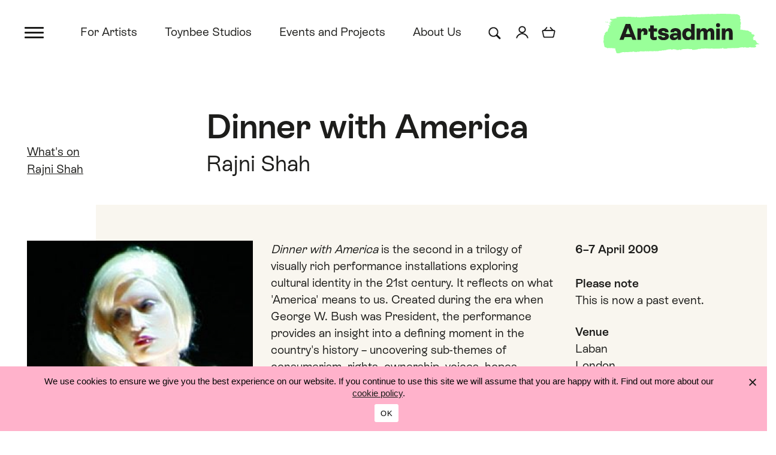

--- FILE ---
content_type: text/html; charset=UTF-8
request_url: https://www.artsadmin.co.uk/events/2410/
body_size: 9232
content:
<!doctype html>
<html lang="en-GB"><head>
		<meta charset="UTF-8">
		<meta name="viewport" content="width=device-width, initial-scale=1.0, shrink-to-fit=no" /> 
		        <link rel="apple-touch-icon" sizes="180x180" href="https://www.artsadmin.co.uk/wp-content/themes/artsadmin-2022/assets/img/favicons/apple-touch-icon.png">
        <link rel="icon" type="image/png" sizes="32x32" href="https://www.artsadmin.co.uk/wp-content/themes/artsadmin-2022/assets/img/favicons/favicon-32x32.png">
        <link rel="icon" type="image/png" sizes="16x16" href="https://www.artsadmin.co.uk/wp-content/themes/artsadmin-2022/assets/img/favicons/favicon-16x16.png">
        <link rel="manifest" href="https://www.artsadmin.co.uk/wp-content/themes/artsadmin-2022/assets/img/favicons/site.webmanifest">
        <link rel="mask-icon" href="https://www.artsadmin.co.uk/wp-content/themes/artsadmin-2022/assets/img/favicons/safari-pinned-tab.svg" color="#1dc484">
        <link rel="shortcut icon" href="https://www.artsadmin.co.uk/wp-content/themes/artsadmin-2022/assets/img/favicons/favicon.ico">
        <meta name="msapplication-TileColor" content="#f9f6ef">
        <meta name="msapplication-config" content="https://www.artsadmin.co.uk/wp-content/themes/artsadmin-2022/assets/img/favicons/browserconfig.xml">
        <meta name="theme-color" content="#f9f6ef">
		<meta name='robots' content='index, follow, max-image-preview:large, max-snippet:-1, max-video-preview:-1' />
	<style>img:is([sizes="auto" i], [sizes^="auto," i]) { contain-intrinsic-size: 3000px 1500px }</style>
	                      <!-- Google tag (gtag.js) -->
              <script async src="https://www.googletagmanager.com/gtag/js?id=G-DMJVB416RQ"></script>
              <script>
                window.dataLayer = window.dataLayer || [];
                function gtag(){dataLayer.push(arguments);}
                gtag('js', new Date());

                gtag('config', 'G-DMJVB416RQ');
              </script>
                    
	<!-- This site is optimized with the Yoast SEO plugin v26.8 - https://yoast.com/product/yoast-seo-wordpress/ -->
	<title>Dinner with America &#8211; Event &#8211; Artsadmin</title>
	<meta name="description" content="Dinner with America is the second in a trilogy of visually rich performance installations exploring cultural identity in the 21st century. It reflects on" />
	<link rel="canonical" href="https://www.artsadmin.co.uk/events/2410/" />
	<meta property="og:locale" content="en_GB" />
	<meta property="og:type" content="article" />
	<meta property="og:title" content="Dinner with America &#8211; Event &#8211; Artsadmin" />
	<meta property="og:description" content="Dinner with America is the second in a trilogy of visually rich performance installations exploring cultural identity in the 21st century. It reflects on" />
	<meta property="og:url" content="https://www.artsadmin.co.uk/events/2410/" />
	<meta property="og:site_name" content="Artsadmin" />
	<meta property="article:publisher" content="https://www.facebook.com/artsadmin" />
	<meta property="article:modified_time" content="2020-06-08T18:30:18+00:00" />
	<meta property="og:image" content="https://www.artsadmin.co.uk/wp-content/uploads/2020/05/Rajni260.jpg" />
	<meta property="og:image:width" content="640" />
	<meta property="og:image:height" content="679" />
	<meta property="og:image:type" content="image/jpeg" />
	<meta name="twitter:card" content="summary_large_image" />
	<meta name="twitter:site" content="@artsadm" />
	<script type="application/ld+json" class="yoast-schema-graph">{"@context":"https://schema.org","@graph":[{"@type":"WebPage","@id":"https://www.artsadmin.co.uk/events/2410/","url":"https://www.artsadmin.co.uk/events/2410/","name":"Dinner with America &#8211; Event &#8211; Artsadmin","isPartOf":{"@id":"https://www.artsadmin.co.uk/#website"},"primaryImageOfPage":{"@id":"https://www.artsadmin.co.uk/events/2410/#primaryimage"},"image":{"@id":"https://www.artsadmin.co.uk/events/2410/#primaryimage"},"thumbnailUrl":"https://www.artsadmin.co.uk/wp-content/uploads/2020/05/Rajni260.jpg","datePublished":"2010-11-26T15:54:52+00:00","dateModified":"2020-06-08T18:30:18+00:00","description":"Dinner with America is the second in a trilogy of visually rich performance installations exploring cultural identity in the 21st century. It reflects on","breadcrumb":{"@id":"https://www.artsadmin.co.uk/events/2410/#breadcrumb"},"inLanguage":"en-GB","potentialAction":[{"@type":"ReadAction","target":["https://www.artsadmin.co.uk/events/2410/"]}]},{"@type":"ImageObject","inLanguage":"en-GB","@id":"https://www.artsadmin.co.uk/events/2410/#primaryimage","url":"https://www.artsadmin.co.uk/wp-content/uploads/2020/05/Rajni260.jpg","contentUrl":"https://www.artsadmin.co.uk/wp-content/uploads/2020/05/Rajni260.jpg","width":640,"height":679,"caption":"Dinner with America"},{"@type":"BreadcrumbList","@id":"https://www.artsadmin.co.uk/events/2410/#breadcrumb","itemListElement":[{"@type":"ListItem","position":1,"name":"Home","item":"https://www.artsadmin.co.uk/"},{"@type":"ListItem","position":2,"name":"Dinner with America"}]},{"@type":"WebSite","@id":"https://www.artsadmin.co.uk/#website","url":"https://www.artsadmin.co.uk/","name":"Artsadmin","description":"Making space for brilliant artists to generate connection, hope and change in the world.","publisher":{"@id":"https://www.artsadmin.co.uk/#organization"},"potentialAction":[{"@type":"SearchAction","target":{"@type":"EntryPoint","urlTemplate":"https://www.artsadmin.co.uk/?s={search_term_string}"},"query-input":{"@type":"PropertyValueSpecification","valueRequired":true,"valueName":"search_term_string"}}],"inLanguage":"en-GB"},{"@type":"Organization","@id":"https://www.artsadmin.co.uk/#organization","name":"Artsadmin","url":"https://www.artsadmin.co.uk/","logo":{"@type":"ImageObject","inLanguage":"en-GB","@id":"https://www.artsadmin.co.uk/#/schema/logo/image/","url":"https://www.artsadmin.co.uk/wp-content/uploads/2022/10/Artsadmin_logo_RGB.png","contentUrl":"https://www.artsadmin.co.uk/wp-content/uploads/2022/10/Artsadmin_logo_RGB.png","width":3093,"height":795,"caption":"Artsadmin"},"image":{"@id":"https://www.artsadmin.co.uk/#/schema/logo/image/"},"sameAs":["https://www.facebook.com/artsadmin","https://x.com/artsadm","https://www.instagram.com/artsadm/","https://www.youtube.com/artsadminuk","https://en.wikipedia.org/wiki/Artsadmin","https://www.threads.net/@artsadm","https://uk.linkedin.com/company/artsadmin"]}]}</script>
	<!-- / Yoast SEO plugin. -->


<link rel='dns-prefetch' href='//code.jquery.com' />
<link rel='dns-prefetch' href='//cdn.jsdelivr.net' />
<link rel='dns-prefetch' href='//stackpath.bootstrapcdn.com' />
<link rel='dns-prefetch' href='//unpkg.com' />
<link rel='dns-prefetch' href='//shop.artsadmin.co.uk' />
<link rel='stylesheet' id='wp-block-library-css' href='https://www.artsadmin.co.uk/wp-includes/css/dist/block-library/style.min.css?ver=4601e66f27a49fd29f5a7aef3d044e96' type='text/css' media='all' />
<style id='classic-theme-styles-inline-css' type='text/css'>
/*! This file is auto-generated */
.wp-block-button__link{color:#fff;background-color:#32373c;border-radius:9999px;box-shadow:none;text-decoration:none;padding:calc(.667em + 2px) calc(1.333em + 2px);font-size:1.125em}.wp-block-file__button{background:#32373c;color:#fff;text-decoration:none}
</style>
<link rel='stylesheet' id='cookie-notice-front-css' href='https://www.artsadmin.co.uk/wp-content/plugins/cookie-notice/css/front.min.css?ver=2.5.11' type='text/css' media='all' />
<link rel='stylesheet' id='baguettebox-css-css' href='https://www.artsadmin.co.uk/wp-content/plugins/gallery-block-lightbox/dist/baguetteBox.min.css?ver=1.12.0' type='text/css' media='all' />
<link rel='stylesheet' id='themestyles-css' href='https://www.artsadmin.co.uk/wp-content/themes/artsadmin-2022/style.css?ver=1768583592' type='text/css' media='' />
<style id='kadence-blocks-global-variables-inline-css' type='text/css'>
:root {--global-kb-font-size-sm:clamp(0.8rem, 0.73rem + 0.217vw, 0.9rem);--global-kb-font-size-md:clamp(1.1rem, 0.995rem + 0.326vw, 1.25rem);--global-kb-font-size-lg:clamp(1.75rem, 1.576rem + 0.543vw, 2rem);--global-kb-font-size-xl:clamp(2.25rem, 1.728rem + 1.63vw, 3rem);--global-kb-font-size-xxl:clamp(2.5rem, 1.456rem + 3.26vw, 4rem);--global-kb-font-size-xxxl:clamp(2.75rem, 0.489rem + 7.065vw, 6rem);}:root {--global-palette1: #3182CE;--global-palette2: #2B6CB0;--global-palette3: #1A202C;--global-palette4: #2D3748;--global-palette5: #4A5568;--global-palette6: #718096;--global-palette7: #EDF2F7;--global-palette8: #F7FAFC;--global-palette9: #ffffff;}
</style>
<script src="https://code.jquery.com/jquery-3.4.1.min.js" integrity="sha384-vk5WoKIaW/vJyUAd9n/wmopsmNhiy+L2Z+SBxGYnUkunIxVxAv/UtMOhba/xskxh" crossorigin="anonymous"></script>
<script type="text/javascript" id="artsajax-js-extra">
/* <![CDATA[ */
var adminAjax = {"ajaxurl":"https:\/\/www.artsadmin.co.uk\/wp-admin\/admin-ajax.php"};
/* ]]> */
</script>
<script type="text/javascript" src="https://www.artsadmin.co.uk/wp-content/themes/artsadmin-2022/assets/js/arts-ajax.js?ver=4601e66f27a49fd29f5a7aef3d044e96" id="artsajax-js"></script>
<link rel="https://api.w.org/" href="https://www.artsadmin.co.uk/wp-json/" /><link rel="alternate" title="JSON" type="application/json" href="https://www.artsadmin.co.uk/wp-json/wp/v2/events/16765" /><link rel="alternate" title="oEmbed (JSON)" type="application/json+oembed" href="https://www.artsadmin.co.uk/wp-json/oembed/1.0/embed?url=https%3A%2F%2Fwww.artsadmin.co.uk%2Fevents%2F2410%2F" />
<link rel="alternate" title="oEmbed (XML)" type="text/xml+oembed" href="https://www.artsadmin.co.uk/wp-json/oembed/1.0/embed?url=https%3A%2F%2Fwww.artsadmin.co.uk%2Fevents%2F2410%2F&#038;format=xml" />
<script type="text/javascript">
			 var style = document.createElement("style");
			 style.type = "text/css";
			 style.id = "antiClickjack";
			 if ("cssText" in style){
			   style.cssText = "body{display:none !important;}";
			 }else{
			   style.innerHTML = "body{display:none !important;}";
			 }
			 document.getElementsByTagName("head")[0].appendChild(style);

			 try {
			   if (top.document.domain === document.domain) {
			     var antiClickjack = document.getElementById("antiClickjack");
			     antiClickjack.parentNode.removeChild(antiClickjack);
			   } else {
			     top.location = self.location;
			   }
			 } catch (e) {
			   top.location = self.location;
			 }
			</script>	</head>
<body class="wp-singular events-template-default single single-events postid-16765 wp-theme-artsadmin-2022 cookies-not-set">
	
	 
	
	<header>
		
				<h2 class="sr-only">Artsadmin</h2>

				<h2 class="sr-only">Skip links</h2>
		<ol class="sr-only" aria-label="Skip links">
			<li><a href="#content-start">Skip to content</a></li>
			<li><a href="#menu-main-menu" data-toggle="offcanvas" value="Toggle menu" aria-label="Skip to main menu">Skip to main menu</a></li>
			<li><a href="#site-search">Skip to search</a></li>
		</ol>

				<div class="toggler-container">
			<button class="navbar-toggler" type="button" data-toggle="offcanvas" value="Toggle menu" aria-label="Toggle menu"> 
				<span></span>
			</button>
		</div>

		        <nav class="navbar main-menu" aria-label="Main menu">

            <h2 class="sr-only">Main menu</h2>
            <div class="navbar-collapse offcanvas-collapse">
                <ul id="menu-main-menu" class="navbar-nav animate staggered-menu-items"><li id="menu-item-2236" class="menu-item menu-item-type-post_type menu-item-object-page menu-item-has-children flex-fill menu-item-2236 nav-item dropdown">
	<a class="nav-link dropdown-toggle"  href="https://www.artsadmin.co.uk/for-artists/" data-toggle="dropdown" aria-haspopup="true" aria-expanded="false">For Artists</a>
<div class="dropdown-menu">
<a class="dropdown-item nav-link"  href="https://www.artsadmin.co.uk/for-artists/">For Artists</a><a class="dropdown-item nav-link"  href="https://www.artsadmin.co.uk/for-artists/anchor/">Artsadmin Anchor</a><a class="dropdown-item nav-link"  href="https://www.artsadmin.co.uk/project/creative-support-service/">Creative support</a><a class="dropdown-item nav-link"  href="https://www.artsadmin.co.uk/for-artists/morning-creatives/">Morning Creatives</a>
</div>
</li>
<li id="menu-item-2237" class="menu-item menu-item-type-post_type menu-item-object-page menu-item-has-children flex-fill menu-item-2237 nav-item dropdown">
	<a class="nav-link dropdown-toggle"  href="https://www.artsadmin.co.uk/toynbee-studios/" data-toggle="dropdown" aria-haspopup="true" aria-expanded="false">Toynbee Studios</a>
<div class="dropdown-menu">
<a class="dropdown-item nav-link"  href="https://www.artsadmin.co.uk/toynbee-studios/">Toynbee Studios</a><a class="dropdown-item nav-link"  href="https://www.artsadmin.co.uk/toynbee-studios/spaces-for-hire/">Spaces for hire</a><a class="dropdown-item nav-link"  href="https://www.artsadmin.co.uk/toynbee-studios/who-is-here/">Who is here</a><a class="dropdown-item nav-link"  href="https://www.artsadmin.co.uk/toynbee-studios/getting-here/">Getting here</a>
</div>
</li>
<li id="menu-item-2210" class="menu-item menu-item-type-post_type menu-item-object-page menu-item-has-children flex-fill menu-item-2210 nav-item dropdown">
	<a class="nav-link dropdown-toggle"  href="https://www.artsadmin.co.uk/eventsandprojects/" data-toggle="dropdown" aria-haspopup="true" aria-expanded="false">Events and Projects</a>
<div class="dropdown-menu">
<a class="dropdown-item nav-link"  href="https://www.artsadmin.co.uk/eventsandprojects/">Events and Projects</a><a class="dropdown-item nav-link"  href="https://www.artsadmin.co.uk/whats-on/">What’s on</a><a class="dropdown-item nav-link"  href="https://www.artsadmin.co.uk/eventsandprojects/artists-projects/">Artists’ projects</a><a class="dropdown-item nav-link"  href="https://www.artsadmin.co.uk/eventsandprojects/info-for-presenters/">Info for presenters</a>
</div>
</li>
<li id="menu-item-2238" class="menu-item menu-item-type-post_type menu-item-object-page menu-item-has-children flex-fill menu-item-2238 nav-item dropdown">
	<a class="nav-link dropdown-toggle"  href="https://www.artsadmin.co.uk/about/" data-toggle="dropdown" aria-haspopup="true" aria-expanded="false">About Us</a>
<div class="dropdown-menu">
<a class="dropdown-item nav-link"  href="https://www.artsadmin.co.uk/about/">About Us</a><a class="dropdown-item nav-link"  href="https://www.artsadmin.co.uk/about/what-we-do/">What we do</a><a class="dropdown-item nav-link"  href="https://www.artsadmin.co.uk/about/whos-who/">Who’s who</a><a class="dropdown-item nav-link"  href="https://www.artsadmin.co.uk/about/opportunities/">Opportunities</a>
</div>
</li>
<li id="menu-item-2243" class="menu-item menu-item-type-post_type menu-item-object-page menu-item-has-children flex-fill menu-item-2243 nav-item dropdown">
	<a class="nav-link dropdown-toggle"  href="https://www.artsadmin.co.uk/contact/" data-toggle="dropdown" aria-haspopup="true" aria-expanded="false">Contact us</a>
<div class="dropdown-menu">
<a class="dropdown-item nav-link"  href="https://www.artsadmin.co.uk/contact/">Contact us</a><a class="dropdown-item nav-link"  href="https://www.artsadmin.co.uk/mailing-list/">Join the mailing list</a>
</div>
</li>
<li id="menu-item-2286" class="menu-item menu-item-type-post_type menu-item-object-page menu-item-has-children flex-fill menu-item-2286 nav-item dropdown">
	<a class="nav-link dropdown-toggle"  href="https://www.artsadmin.co.uk/support-us/" data-toggle="dropdown" aria-haspopup="true" aria-expanded="false">Support us</a>
<div class="dropdown-menu">
<a class="dropdown-item nav-link"  href="https://www.artsadmin.co.uk/support-us/">Support us</a><a class="dropdown-item nav-link"  href="https://www.artsadmin.co.uk/support-us/#donate">Make a donation</a>
</div>
</li>
</ul>
              <h3>Follow us</h3><div class="textwidget custom-html-widget"><ul class="social-icons pl">
<li><a class="social instagram" href="https://www.instagram.com/artsadm/" target="_blank" rel="noopener" aria-label="Instagram @artsadm"><span>Instagram: @artsadm</span></a></li>
<li><a class="social threads" href="https://www.threads.net/@artsadm" target="_blank" rel="noopener" aria-label="Threads @artsadm"><span>Threads:  @artsadm</span></a></li>
<li><a class="social facebook" href="https://www.facebook.com/artsadmin" target="_blank" rel="noopener" aria-label="Facebook @artsadmin"><span>Facebook: Artsadmin</span></a></li>
<li><a class="social linkedin" href="https://uk.linkedin.com/company/artsadmin" target="_blank" rel="noopener" aria-label="LinkedIn @artsadmin"><span>LinkedIn: Artsadmin</span></a></li>
<li><a class="social x" href="https://x.com/artsadm" target="_blank" rel="noopener" aria-label="X @artsadm"><span>X: @artsadm</span></a></li>
<li><a class="social youtube" href="https://www.youtube.com/artsadminuk" target="_blank" rel="noopener" aria-label="YouTube ArtsadminUK"><span>YouTube: ArtsadminUK</span></a></li>
</ul></div>              
                            <a class="sr-only" href="#content-start" data-toggle="offcanvas" aria-label="Close menu and skip to content">Skip to content</a>
              <a class="sr-only" href="#site-search" data-toggle="offcanvas" aria-label="Close menu and skip to search">Skip to search</a>
              <a class="sr-only" href="#top" data-toggle="offcanvas" aria-label="Close menu and back to top">Top</a>

            </div>
      </nav>
	
      <div class="header"> 
          <div class="container-fluid header-container">

                <div class="row">	

                    <div class="col-xs-2 col-sm-1">
											</div>

                                        <div class="col-xs-4 col-sm-5 col-lg-8 header-nav" id="header-nav">

                                                        <nav aria-label="Highlights menu" class="highlights-menu-container">
                                <ul id="menu-top-highlights-menu" class="highlights-menu nav"><li id="menu-item-2206" class="menu-item menu-item-type-post_type menu-item-object-page menu-item-2206"><a href="https://www.artsadmin.co.uk/for-artists/">For Artists</a></li>
<li id="menu-item-2207" class="menu-item menu-item-type-post_type menu-item-object-page menu-item-2207"><a href="https://www.artsadmin.co.uk/toynbee-studios/">Toynbee Studios</a></li>
<li id="menu-item-2208" class="menu-item menu-item-type-post_type menu-item-object-page menu-item-2208"><a href="https://www.artsadmin.co.uk/eventsandprojects/">Events and Projects</a></li>
<li id="menu-item-57855" class="menu-item menu-item-type-post_type menu-item-object-page menu-item-57855"><a href="https://www.artsadmin.co.uk/about/">About Us</a></li>
</ul>                            </nav>

                                                        <div class="utility-icons-container">

                                                                <div class="utility-item">
                                    
<div class="expanding-search">
      <form role="search" method="get" class="search-form" action="https://www.artsadmin.co.uk/">
          <label for="site-search" class="sr-only">
              <span>Search</span>
          </label>
          <input type="search" id="site-search" class="search-field" placeholder="Search" value="" onfocus="this.value=''" name="s" aria-label="Search for" />
          <button type="submit" class="search-submit btn btn-light" value="Go"><span>Go</span></button>
      </form>
</div>                                </div>

                                                                <div class="utility-item myaccount"><a href="/my-account/"><img src="https://www.artsadmin.co.uk/wp-content/themes/artsadmin-2022/assets/img/icons/myaccount.png" alt="My account" width="32" height="32" /></a></div>

                                <div class="utility-item basket"><a href="/basket/"><img src="https://www.artsadmin.co.uk/wp-content/themes/artsadmin-2022/assets/img/icons/basket.png" alt="Basket" width="32" height="32" /></a></div>

                            </div>

                    </div>

                                        <div class="col-xs-6 col-sm-6 col-lg-3 header-logo">
                            <a href="https://www.artsadmin.co.uk">
                                <img src="https://www.artsadmin.co.uk/wp-content/themes/artsadmin-2022/assets/img/logo/Artsadmin_logo.svg" alt="Artsadmin" width="250" height="64" />
                            </a>
                    </div>

                </div>


          </div><!-- /.container-fluid -->
      </div>
		
            
              
                    
            
             
	</header>			

		<main id="content-start" class="content">
			
			
					
			<div class="container-fluid title-wrapper">
				
				<div class="row title-row">
					
					<div class="col-sm-12 col-md-9 col-lg-8 col-xl-7 page-title">
						
												<h1>Dinner with America</h1>
						
												                        <h2>Rajni Shah </h2>						
					</div>
					
					<div class="col-sm-12 col-md-3 quick-links">
						
												<nav aria-label="Quick links">
							<h2 class="sr-only" id="quick-links">Quick links</h2>
							<ul>
								
														
																	
                                                            
									<li><a href="/whats-on/">What's on</a></li>
																		   		<li><a href="https://www.artsadmin.co.uk/profiles/rajni-shah/">Rajni Shah</a></li>
																										
																	
																	
															</ul>
						</nav>
					</div>
					
				</div>
			</div>
			
			
			
					

              <div class="container-fluid page-wrapper bg-pullright-step3 single-event">

                                     


                  <div class="row">

                      <div class="col-sm-10 offset-sm-1 col-md-3 offset-md-0 col-xl-4 event-image">

                           
                                <figure class="size-large wp-block-image"><a class="fade-single-img" href="https://www.artsadmin.co.uk/wp-content/uploads/2020/05/Rajni260.jpg"><img src="https://www.artsadmin.co.uk/wp-content/uploads/2020/05/Rajni260.jpg" alt="" class="img-fluid" /></a><figcaption class="caption">Dinner with America</figcaption></figure>                      </div>

                      <div class="col-sm-7 col-md-5 col-lg-5 col-xl-5 event-content">


                          
                          <p><em>Dinner with America</em> is the second in a trilogy of visually rich performance installations exploring cultural identity in the 21st century. It reflects on what &apos;America&apos; means to us. Created during the era when George W. Bush was President, the performance provides an insight into a defining moment in the country&apos;s history &ndash; uncovering sub-themes of consumerism, rights, ownership, voices, hopes, harvest and division with a finale which embraces its audience in a shared meal.</p>
<p>&nbsp;</p>


                          
                          <div class="accordion" id="accordion-event">

                                                               
                                                                
                          </div> 		

                      </div>
                      <div class="col-sm-5 col-md-4 col-lg-4 col-xl-3 event-details">

                           
	<h2 class="sr-only">Date and time</h2>
    <p><strong>6&ndash;7 April 2009</strong>
        					</p>
		

   <p><strong>Please note</strong><br />
				This is now a past event. </p> 
	<h2 class="simple">Venue</h2> 
	<p>Laban<br /> 
		 
		London<br /> 
		 
		 
		UK<br /> 
		Tel: <span class='text-nowrap'>020 7478 0100</span><br />			</p>    


                      </div>
                  </div>

              </div>
			
		</main>



		
		<a href="#top"><span class="sr-only">Top</span></a>
        <div class="related-content-template-container single-events">
			
				<aside class="container-fluid page-wrapper related-content-section tint">
          <div class="row related-content-header">
              <div class="col-xs-8 col-sm-8">
                  <h2>Explore more <!--default--></h2>
              </div>
              
              <div class="col-xs-4 col-sm-4 text-right">
                   
                                </div>
                
          </div>
          <div class="row related-content-items">
          <div class="col-xs-6 col-sm-6 col-md-4 col-lg-3">	<article class="post-summary related-summary related-default">
		
		              
                  <a href="https://www.artsadmin.co.uk/profiles/rajni-shah/" class="summary-image">
                      <img width="640" height="426" src="https://www.artsadmin.co.uk/wp-content/uploads/2020/05/rajni_lowres.jpg" class="attachment-medium size-medium wp-post-image" alt="" decoding="async" fetchpriority="high" srcset="https://www.artsadmin.co.uk/wp-content/uploads/2020/05/rajni_lowres.jpg 640w, https://www.artsadmin.co.uk/wp-content/uploads/2020/05/rajni_lowres-300x200.jpg 300w, https://www.artsadmin.co.uk/wp-content/uploads/2020/05/rajni_lowres-600x399.jpg 600w, https://www.artsadmin.co.uk/wp-content/uploads/2020/05/rajni_lowres-720x480.jpg 720w, https://www.artsadmin.co.uk/wp-content/uploads/2020/05/rajni_lowres-1600x1067.jpg 1600w" sizes="(max-width: 640px) 100vw, 640px" />                  </a>
				<div class="summary-details">
			<h3><a href="https://www.artsadmin.co.uk/profiles/rajni-shah/">Rajni Shah</a></h3>
			<p>Rajni Shah has been creating and directing original performance work since 1999. Her work ranges from large-scale</p>
					</div>
		
	</article></div>                      
         </div>
    </aside>
              
            	<aside class="container-fluid page-wrapper related-content-section related-events-section tint animate slideup">
          <div class="row related-content-header">
              <div class="col-xs-6 col-sm-8">
                  <h2>See also <!--events default--></h2>
              </div>
                            <div class="col-xs-6 col-sm-4 text-right">
                  <p><a href="/whats-on">More events</a></p>
              </div>
                          </div>
          <div class="row related-content-items">
          <div class="col-xs-6 col-sm-6 col-md-4">	<article class="post-summary event-summary">
		
		<div class="overlay-summary-wrapper">

						<div class="overlay-summary-image">
                <a href="https://www.artsadmin.co.uk/events/homework-club-ace-rd-project-funding/" class="summary-image">
                    <img width="720" height="480" src="https://www.artsadmin.co.uk/wp-content/uploads/2020/06/arr-min-scaled-720x480.jpg" class="attachment-medium-crop size-medium-crop wp-post-image" alt="Two people sit at a table reading books" decoding="async" srcset="https://www.artsadmin.co.uk/wp-content/uploads/2020/06/arr-min-scaled-720x480.jpg 720w, https://www.artsadmin.co.uk/wp-content/uploads/2020/06/arr-min-scaled-1200x800.jpg 1200w, https://www.artsadmin.co.uk/wp-content/uploads/2020/06/arr-min-scaled-300x200.jpg 300w, https://www.artsadmin.co.uk/wp-content/uploads/2020/06/arr-min-scaled-768x512.jpg 768w, https://www.artsadmin.co.uk/wp-content/uploads/2020/06/arr-min-scaled-1536x1024.jpg 1536w, https://www.artsadmin.co.uk/wp-content/uploads/2020/06/arr-min-scaled-2048x1366.jpg 2048w, https://www.artsadmin.co.uk/wp-content/uploads/2020/06/arr-min-scaled-600x400.jpg 600w, https://www.artsadmin.co.uk/wp-content/uploads/2020/06/arr-min-scaled-1600x1067.jpg 1600w" sizes="(max-width: 720px) 100vw, 720px" />                </a>
			</div>

                            <div class="overlay-summary-details">
                  <a href="https://www.artsadmin.co.uk/events/homework-club-ace-rd-project-funding/">

                                                    <p class="cat-title">
                              <span class="elsewhere">UK</span>                          </p>

                                                    <h2>Homework Club: ACE R&amp;D Project Funding</h2>

                          					  	  <h3>
                                                          </h3>
                                                                <p class="meta">11&ndash;25 February 2026</p>
                          					  
                  </a>
              </div>
			
		</div>
		
	</article>

</div><div class="col-xs-6 col-sm-6 col-md-4">	<article class="post-summary event-summary">
		
		<div class="overlay-summary-wrapper">

						<div class="overlay-summary-image">
                <a href="https://www.artsadmin.co.uk/events/morning-creatives-winter26/" class="summary-image">
                    <img width="720" height="480" src="https://www.artsadmin.co.uk/wp-content/uploads/2025/08/7.11.24_QCM_lerouxdocu-41-scaled-e1756307775692-720x480.jpg" class="attachment-medium-crop size-medium-crop wp-post-image" alt="" decoding="async" srcset="https://www.artsadmin.co.uk/wp-content/uploads/2025/08/7.11.24_QCM_lerouxdocu-41-scaled-e1756307775692-720x480.jpg 720w, https://www.artsadmin.co.uk/wp-content/uploads/2025/08/7.11.24_QCM_lerouxdocu-41-scaled-e1756307775692-1600x1067.jpg 1600w" sizes="(max-width: 720px) 100vw, 720px" />                </a>
			</div>

                            <div class="overlay-summary-details">
                  <a href="https://www.artsadmin.co.uk/events/morning-creatives-winter26/">

                                                    <p class="cat-title">
                              <span class="elsewhere"></span>                          </p>

                                                    <h2>Morning Creatives</h2>

                          					  	  <h3>
                                                          </h3>
                                                                <p class="meta">4 February &ndash; 4 March 2026</p>
                          					  
                  </a>
              </div>
			
		</div>
		
	</article>

</div><div class="col-xs-6 col-sm-6 col-md-4">	<article class="post-summary event-summary">
		
		<div class="overlay-summary-wrapper">

						<div class="overlay-summary-image">
                <a href="https://www.artsadmin.co.uk/events/we-are-free-to-change-the-world-go/" class="summary-image">
                    <img width="720" height="480" src="https://www.artsadmin.co.uk/wp-content/uploads/2025/09/We-are-free-to-change-the-world-title-treatment72-720x480.png" class="attachment-medium-crop size-medium-crop wp-post-image" alt="" decoding="async" loading="lazy" srcset="https://www.artsadmin.co.uk/wp-content/uploads/2025/09/We-are-free-to-change-the-world-title-treatment72-720x480.png 720w, https://www.artsadmin.co.uk/wp-content/uploads/2025/09/We-are-free-to-change-the-world-title-treatment72-1600x1067.png 1600w" sizes="auto, (max-width: 720px) 100vw, 720px" />                </a>
			</div>

                            <div class="overlay-summary-details">
                  <a href="https://www.artsadmin.co.uk/events/we-are-free-to-change-the-world-go/">

                                                    <p class="cat-title">
                              <span class="elsewhere"></span>                          </p>

                                                    <h2>We Are Free to Change the World: Go</h2>

                          					  	  <h3>
                                                          </h3>
                                                                <p class="meta">19 March 2026</p>
                          					  
                  </a>
              </div>
			
		</div>
		
	</article>

</div>                      
         </div>
    </aside>
    
			
		</div>


		
			

											
    
 
	<footer>
		
		<div class="footer">

                            <span class="footer-graphic-mark"></span>
            
              <div class="row footer-container">

                                    <div class="footer-scroll-top">
                      <a href="#" class="scroll-top"><span class="sr-only">Top</span></a>
					                    </div>

                  <div class="footer-block-1 col-sm-6 col-md-4 col-lg-3">
                                            <h2>Artsadmin</h2><div class="textwidget custom-html-widget"><p><span class="d-none d-md-block"><a href="/">Artsadmin</a></span>
<a href="/toynbee-studios/getting-here/">Toynbee Studios<br />
28 Commercial Street<br />
London E1&nbsp;6AB</a><br />
Tel: 020&nbsp;7247&nbsp;5102</p>

<p><!-- Box office: 020&nbsp;7650&nbsp;2350<br /> -->
<a href="/toynbee-studios/getting-here/">Plan your visit</a></p></div>                  </div>

                  <div class="footer-block-2 col-sm-6 col-md-4 col-lg-4">
                                            <h3>Subscribe</h3><div class="textwidget custom-html-widget"><span class="graphic-mark-circle"></span>
<div id="mc_embed_signup-footer" class="footer-subscribe subscribe-shortform">
<form action="/mailing-list" method="post">
<div class="mc-field-group">
<label for="mce-EMAIL-footer" class="sr-only">Your email address</label>
<input type="email" value="" name="EMAIL" class="required email input-underline" id="mce-EMAIL-footer" aria-required="true" placeholder="Email address">
</div>
<div class="mc-field-group input-group checkbox-group">
<span class="sr-only">Please send me</span>
<ul>
    <li><input type="checkbox" value="2" name="group[2][2]" id="mce-group[2]-2-promo"><label for="mce-group[2]-2-promo">Artsadmin Anchor</label></li>
    <li><input type="checkbox" value="1" name="group[2][1]" id="mce-group[2]-1-promo"><label for="mce-group[2]-1-promo">Artsadmin monthly newsletter</label></li>
</ul>
</div>
<div class="mc-submit">
<input type="submit" value="Continue" name="subscribe" id="mc-embedded-subscribe-promo" class="btn button btn-outline">
</div>
</form>
</div></div>                  </div>

                  <div class="footer-block-3 col-sm-12 col-md-4 col-lg-4">
                      <h3>Links</h3>
                      <div class="row">
                          <div class="inner-col col-xs-6 col-sm-6 col-md-12 col-lg-6">
                                                            <h4 class="sr-only">Information</h4><div class="menu-footer-1-container"><ul id="menu-footer-1" class="menu"><li id="menu-item-2316" class="menu-item menu-item-type-post_type menu-item-object-page menu-item-2316"><a href="https://www.artsadmin.co.uk/contact/">Contact us</a></li>
<li id="menu-item-59724" class="menu-item menu-item-type-post_type menu-item-object-page menu-item-privacy-policy menu-item-59724"><a rel="privacy-policy" href="https://www.artsadmin.co.uk/about/our-policies/privacy-policy/">Privacy Policy</a></li>
<li id="menu-item-59725" class="menu-item menu-item-type-taxonomy menu-item-object-category menu-item-59725"><a href="https://www.artsadmin.co.uk/stories/">Stories</a></li>
</ul></div>                          </div>
                          <div class="inner-col col-xs-6 col-sm-6 col-md-12 col-lg-6">
                                                            <h4 class="sr-only">Links</h4>                          </div>
                      </div>

                  </div>

                  <div class="footer-block-5 col-sm-12 col-lg-3">
                                            <h3>Follow us</h3><div class="textwidget custom-html-widget"><ul class="social-icons pl">
<li><a class="social instagram" href="https://www.instagram.com/artsadm/" target="_blank" rel="noopener" aria-label="Instagram @artsadm"><span>Instagram: @artsadm</span></a></li>
<li><a class="social threads" href="https://www.threads.net/@artsadm" target="_blank" rel="noopener" aria-label="Threads @artsadm"><span>Threads:  @artsadm</span></a></li>
<li><a class="social facebook" href="https://www.facebook.com/artsadmin" target="_blank" rel="noopener" aria-label="Facebook @artsadmin"><span>Facebook: Artsadmin</span></a></li>
<li><a class="social linkedin" href="https://uk.linkedin.com/company/artsadmin" target="_blank" rel="noopener" aria-label="LinkedIn @artsadmin"><span>LinkedIn: Artsadmin</span></a></li>
<li><a class="social x" href="https://x.com/artsadm" target="_blank" rel="noopener" aria-label="X @artsadm"><span>X: @artsadm</span></a></li>
<li><a class="social youtube" href="https://www.youtube.com/artsadminuk" target="_blank" rel="noopener" aria-label="YouTube ArtsadminUK"><span>YouTube: ArtsadminUK</span></a></li>
</ul></div>                  </div>

                  <div class="footer-block-6 col-sm-12 col-lg-8">
                                            <h3>Supported by</h3><div class="textwidget custom-html-widget"><div class="footer-funder-logos"><a href="https://www.artscouncil.org.uk" target="_blank"><img src="/wp-content/uploads/2020/02/logo-arts-council-england.png" class="fade-me" alt="Lottery funded. Supported using public funding by Arts Council England." width="240" height="53"></a></div></div><h3>Company details</h3><div class="textwidget custom-html-widget"><p class="footer-company-numbers">Registered in the UK no.&nbsp;2979487. Registered&nbsp;charity&nbsp;no.&nbsp;1044645.</p></div>                  </div>

                  <div class="clearer"></div>
              </div>

		</div>

	</footer>

	<script type="speculationrules">
{"prefetch":[{"source":"document","where":{"and":[{"href_matches":"\/*"},{"not":{"href_matches":["\/wp-*.php","\/wp-admin\/*","\/wp-content\/uploads\/*","\/wp-content\/*","\/wp-content\/plugins\/*","\/wp-content\/themes\/artsadmin-2022\/*","\/*\\?(.+)"]}},{"not":{"selector_matches":"a[rel~=\"nofollow\"]"}},{"not":{"selector_matches":".no-prefetch, .no-prefetch a"}}]},"eagerness":"conservative"}]}
</script>
<script type="text/javascript" id="cookie-notice-front-js-before">
/* <![CDATA[ */
var cnArgs = {"ajaxUrl":"https:\/\/www.artsadmin.co.uk\/wp-admin\/admin-ajax.php","nonce":"5206df1fe5","hideEffect":"slide","position":"bottom","onScroll":false,"onScrollOffset":100,"onClick":false,"cookieName":"cookie_notice_accepted","cookieTime":15811200,"cookieTimeRejected":2592000,"globalCookie":false,"redirection":false,"cache":false,"revokeCookies":false,"revokeCookiesOpt":"automatic"};
/* ]]> */
</script>
<script type="text/javascript" src="https://www.artsadmin.co.uk/wp-content/plugins/cookie-notice/js/front.min.js?ver=2.5.11" id="cookie-notice-front-js"></script>
<script type="text/javascript" src="https://www.artsadmin.co.uk/wp-content/plugins/gallery-block-lightbox/dist/baguetteBox.min.js?ver=1.12.0" id="baguettebox-js"></script>
<script type="text/javascript" id="baguettebox-js-after">
/* <![CDATA[ */
window.addEventListener('load', function() {baguetteBox.run('.wp-block-gallery,:not(.wp-block-gallery)>.wp-block-image,.wp-block-media-text__media,.gallery,.wp-block-coblocks-gallery-masonry,.wp-block-coblocks-gallery-stacked,.wp-block-coblocks-gallery-collage,.wp-block-coblocks-gallery-offset,.wp-block-coblocks-gallery-stacked,.mgl-gallery,.gb-block-image',{captions:function(t){var e=t.parentElement.classList.contains("wp-block-image")||t.parentElement.classList.contains("wp-block-media-text__media")?t.parentElement.querySelector("figcaption"):t.parentElement.parentElement.querySelector("figcaption,dd");return!!e&&e.innerHTML},filter:/.+\.(gif|jpe?g|png|webp|svg|avif|heif|heic|tif?f|)($|\?)/i,ignoreClass:'no-lightbox',animation:'slideIn'});});
/* ]]> */
</script>
<script src="https://cdn.jsdelivr.net/npm/popper.js@1.16.0/dist/umd/popper.min.js" integrity="sha384-Q6E9RHvbIyZFJoft+2mJbHaEWldlvI9IOYy5n3zV9zzTtmI3UksdQRVvoxMfooAo" crossorigin="anonymous"></script>
<script src="https://stackpath.bootstrapcdn.com/bootstrap/4.4.1/js/bootstrap.min.js?ver=4.4.1" integrity="sha384-wfSDF2E50Y2D1uUdj0O3uMBJnjuUD4Ih7YwaYd1iqfktj0Uod8GCExl3Og8ifwB6" crossorigin="anonymous"></script>
<script src="https://unpkg.com/isotope-layout@3/dist/isotope.pkgd.js?ver=4.4.1" integrity="sha384-kw1LHvrS9vJfqhQxJZH+GNZz3OyXpMQYpM1d6ioOHKbXWxhRtueJHUbbThjbW4o+" crossorigin="anonymous"></script>
<script type="text/javascript" src="https://www.artsadmin.co.uk/wp-includes/js/imagesloaded.min.js?ver=5.0.0" id="imagesloaded-js"></script>
<script type="text/javascript" src="https://www.artsadmin.co.uk/wp-content/themes/artsadmin-2022/assets/js/site-min.js" id="site-js-js"></script>
<script type="text/javascript" src="https://shop.artsadmin.co.uk/artsadmin/website/scripts/integrate.js" id="spektrix-js"></script>

		<!-- Cookie Notice plugin v2.5.11 by Hu-manity.co https://hu-manity.co/ -->
		<div id="cookie-notice" role="dialog" class="cookie-notice-hidden cookie-revoke-hidden cn-position-bottom" aria-label="Cookie Notice" style="background-color: rgba(255,178,203,1);"><div class="cookie-notice-container" style="color: #050505"><span id="cn-notice-text" class="cn-text-container">We use cookies to ensure we give you the best experience on our website. If you continue to use this site we will assume that you are happy with it. Find out more about our <a href="/about/our-policies/privacy-policy/#cookies">cookie&nbsp;policy</a>.</span><span id="cn-notice-buttons" class="cn-buttons-container"><button id="cn-accept-cookie" data-cookie-set="accept" class="cn-set-cookie cn-button" aria-label="OK" style="background-color: #ffffff">OK</button></span><button type="button" id="cn-close-notice" data-cookie-set="accept" class="cn-close-icon" aria-label="No"></button></div>
			
		</div>
		<!-- / Cookie Notice plugin -->	
</body>
</html> 

--- FILE ---
content_type: text/css
request_url: https://www.artsadmin.co.uk/wp-content/themes/artsadmin-2022/style.css?ver=1768583592
body_size: 31155
content:
@font-face{font-family:"ES Rebond Grotesque";src:url("assets/fonts/es-rebond/ESRebondGrotesque-Light.eot");src:local("ES Rebond Grotesque Light"),url("assets/fonts/es-rebond/ESRebondGrotesque-Light.eot?#iefix") format("embedded-opentype"),url("assets/fonts/es-rebond/ESRebondGrotesque-Light.woff2") format("woff2"),url("assets/fonts/es-rebond/ESRebondGrotesque-Light.woff") format("woff");font-weight:300;font-style:normal;font-display:swap}@font-face{font-family:"ES Rebond Grotesque";src:url("assets/fonts/es-rebond/ESRebondGrotesque-Regular.eot");src:local("ES Rebond Grotesque Regular"),url("assets/fonts/es-rebond/ESRebondGrotesque-Regular.eot?#iefix") format("embedded-opentype"),url("assets/fonts/es-rebond/ESRebondGrotesque-Regular.woff2") format("woff2"),url("assets/fonts/es-rebond/ESRebondGrotesque-Regular.woff") format("woff");font-weight:400;font-style:normal;font-display:swap}@font-face{font-family:"ES Rebond Grotesque";src:url("assets/fonts/es-rebond/ESRebondGrotesque-Semibold.eot");src:local("ES Rebond Grotesque Semibold"),url("assets/fonts/es-rebond/ESRebondGrotesque-Semibold.eot?#iefix") format("embedded-opentype"),url("assets/fonts/es-rebond/ESRebondGrotesque-Semibold.woff2") format("woff2"),url("assets/fonts/es-rebond/ESRebondGrotesque-Semibold.woff") format("woff");font-weight:600;font-style:normal;font-display:swap}/*!
 * Bootstrap v4.4.1 (https://getbootstrap.com/)
 * Copyright 2011-2019 The Bootstrap Authors
 * Copyright 2011-2019 Twitter, Inc.
 * Licensed under MIT (https://github.com/twbs/bootstrap/blob/master/LICENSE)
 */:root{--blue: #007bff;--indigo: #6610f2;--purple: #6f42c1;--pink: #e83e8c;--red: #dc3545;--orange: #fd7e14;--yellow: #ffc107;--green: #28a745;--teal: #20c997;--cyan: #17a2b8;--white: #ffffff;--gray: #6c757d;--gray-dark: #343a40;--primary: #9BFF96;--secondary: #8FC3FA;--success: #28a745;--info: #17a2b8;--warning: #ffc107;--danger: #dc3545;--light: #f8f9fa;--dark: #343a40;--breakpoint-xs: 0;--breakpoint-sm: 576px;--breakpoint-md: 768px;--breakpoint-lg: 992px;--breakpoint-xl: 1200px;--font-family-sans-serif: "ES Rebond Grotesque", "Helvetica Neue", Helvetica, sans-serif;--font-family-monospace: SFMono-Regular, Menlo, Monaco, Consolas, "Liberation Mono", "Courier New", monospace}*,*::before,*::after{box-sizing:border-box}html{font-family:sans-serif;line-height:1.15;-webkit-text-size-adjust:100%;-webkit-tap-highlight-color:rgba(29,29,27,0)}article,aside,figcaption,figure,footer,header,hgroup,main,nav,section{display:block}body{margin:0;font-family:"ES Rebond Grotesque","Helvetica Neue",Helvetica,sans-serif;font-size:1.04rem;font-weight:400;line-height:1.45;color:#212529;text-align:left;background-color:#fff}[tabindex="-1"]:focus:not(:focus-visible){outline:0 !important}hr{box-sizing:content-box;height:0;overflow:visible}h1,h2,h3,h4,h5,h6{margin-top:0;margin-bottom:.5rem}p{margin-top:0;margin-bottom:1rem}abbr[title],abbr[data-original-title]{text-decoration:underline;-webkit-text-decoration:underline dotted;text-decoration:underline dotted;cursor:help;border-bottom:0;-webkit-text-decoration-skip-ink:none;text-decoration-skip-ink:none}address{margin-bottom:1rem;font-style:normal;line-height:inherit}ol,ul,dl{margin-top:0;margin-bottom:1rem}ol ol,ul ul,ol ul,ul ol{margin-bottom:0}dt{font-weight:700}dd{margin-bottom:.5rem;margin-left:0}blockquote{margin:0 0 1rem}b,strong{font-weight:bolder}small{font-size:80%}sub,sup{position:relative;font-size:75%;line-height:0;vertical-align:baseline}sub{bottom:-0.25em}sup{top:-0.5em}a{color:#1d1d1b;text-decoration:none;background-color:rgba(0,0,0,0)}a:hover{color:#adaaa3;text-decoration:none}a:not([href]){color:inherit;text-decoration:none}a:not([href]):hover{color:inherit;text-decoration:none}pre,code,kbd,samp{font-family:SFMono-Regular,Menlo,Monaco,Consolas,"Liberation Mono","Courier New",monospace;font-size:1em}pre{margin-top:0;margin-bottom:1rem;overflow:auto}figure{margin:0 0 1rem}img{vertical-align:middle;border-style:none}svg{overflow:hidden;vertical-align:middle}table{border-collapse:collapse}caption{padding-top:.75rem;padding-bottom:.75rem;color:#6c757d;text-align:left;caption-side:bottom}th{text-align:inherit}label{display:inline-block;margin-bottom:.5rem}button{border-radius:0}button:focus{outline:1px dotted;outline:5px auto -webkit-focus-ring-color}input,button,select,optgroup,textarea{margin:0;font-family:inherit;font-size:inherit;line-height:inherit}button,input{overflow:visible}button,select{text-transform:none}select{word-wrap:normal}button,[type=button],[type=reset],[type=submit]{-webkit-appearance:button}button:not(:disabled),[type=button]:not(:disabled),[type=reset]:not(:disabled),[type=submit]:not(:disabled){cursor:pointer}button::-moz-focus-inner,[type=button]::-moz-focus-inner,[type=reset]::-moz-focus-inner,[type=submit]::-moz-focus-inner{padding:0;border-style:none}input[type=radio],input[type=checkbox]{box-sizing:border-box;padding:0}input[type=date],input[type=time],input[type=datetime-local],input[type=month]{-webkit-appearance:listbox}textarea{overflow:auto;resize:vertical}fieldset{min-width:0;padding:0;margin:0;border:0}legend{display:block;width:100%;max-width:100%;padding:0;margin-bottom:.5rem;font-size:1.5rem;line-height:inherit;color:inherit;white-space:normal}progress{vertical-align:baseline}[type=number]::-webkit-inner-spin-button,[type=number]::-webkit-outer-spin-button{height:auto}[type=search]{outline-offset:-2px;-webkit-appearance:none}[type=search]::-webkit-search-decoration{-webkit-appearance:none}::-webkit-file-upload-button{font:inherit;-webkit-appearance:button}output{display:inline-block}summary{display:list-item;cursor:pointer}template{display:none}[hidden]{display:none !important}h1,h2,h3,h4,h5,h6,.h1,.h2,.page-template-page-specific-mailchimp #mc_embed_signup h2,.h3,.h4,.h5,.h6{margin-bottom:.5rem;font-weight:500;line-height:1.2}h1,.h1{font-size:2.6rem}h2,.h2,.page-template-page-specific-mailchimp #mc_embed_signup h2{font-size:2.08rem}h3,.h3{font-size:1.82rem}h4,.h4{font-size:1.56rem}h5,.h5{font-size:1.3rem}h6,.h6{font-size:1.04rem}.lead{font-size:1.3rem;font-weight:300}.display-1{font-size:6rem;font-weight:300;line-height:1.2}.display-2{font-size:5.5rem;font-weight:300;line-height:1.2}.display-3{font-size:4.5rem;font-weight:300;line-height:1.2}.display-4{font-size:3.5rem;font-weight:300;line-height:1.2}hr{margin-top:1rem;margin-bottom:1rem;border:0;border-top:1px solid rgba(29,29,27,.1)}small,.small{font-size:80%;font-weight:400}mark,.mark{padding:.2em;background-color:#fcf8e3}.list-unstyled{padding-left:0;list-style:none}.list-inline{padding-left:0;list-style:none}.list-inline-item{display:inline-block}.list-inline-item:not(:last-child){margin-right:.5rem}.initialism{font-size:90%;text-transform:uppercase}.blockquote{margin-bottom:1rem;font-size:1.3rem}.blockquote-footer{display:block;font-size:80%;color:#6c757d}.blockquote-footer::before{content:"— "}.img-fluid,.masonry-container.projects .masonry-item.post-summary .masonry-image img,.post-summary .summary-image img{max-width:100%;height:auto}.img-thumbnail{padding:.25rem;background-color:#fff;border:1px solid #dee2e6;border-radius:.25rem;max-width:100%;height:auto}.figure{display:inline-block}.figure-img{margin-bottom:.5rem;line-height:1}.figure-caption{font-size:90%;color:#6c757d}.container{width:100%;padding-right:15px;padding-left:15px;margin-right:auto;margin-left:auto}@media(min-width: 576px){.container{max-width:540px}}@media(min-width: 768px){.container{max-width:720px}}@media(min-width: 992px){.container{max-width:960px}}@media(min-width: 1200px){.container{max-width:1140px}}.container-fluid,.container-xl,.container-lg,.container-md,.container-sm{width:100%;padding-right:15px;padding-left:15px;margin-right:auto;margin-left:auto}@media(min-width: 576px){.container-sm,.container{max-width:540px}}@media(min-width: 768px){.container-md,.container-sm,.container{max-width:720px}}@media(min-width: 992px){.container-lg,.container-md,.container-sm,.container{max-width:960px}}@media(min-width: 1200px){.container-xl,.container-lg,.container-md,.container-sm,.container{max-width:1140px}}.row{display:flex;flex-wrap:wrap;margin-right:-15px;margin-left:-15px}.no-gutters{margin-right:0;margin-left:0}.no-gutters>.col,.no-gutters>[class*=col-]{padding-right:0;padding-left:0}.col-xl,.col-xl-auto,.col-xl-12,.col-xl-11,.col-xl-10,.col-xl-9,.col-xl-8,.col-xl-7,.col-xl-6,.col-xl-5,.col-xl-4,.col-xl-3,.col-xl-2,.col-xl-1,.col-lg,.col-lg-auto,.col-lg-12,.col-lg-11,.col-lg-10,.col-lg-9,.col-lg-8,.col-lg-7,.col-lg-6,.col-lg-5,.col-lg-4,.col-lg-3,.col-lg-2,.col-lg-1,.col-md,.col-md-auto,.col-md-12,.col-md-11,.col-md-10,.col-md-9,.col-md-8,.col-md-7,.col-md-6,.col-md-5,.col-md-4,.col-md-3,.col-md-2,.col-md-1,.col-sm,.col-sm-auto,.col-sm-12,.col-sm-11,.col-sm-10,.col-sm-9,.col-sm-8,.col-sm-7,.col-sm-6,.col-sm-5,.col-sm-4,.col-sm-3,.col-sm-2,.col-sm-1,.col,.col-auto,.col-12,.col-11,.col-10,.col-9,.col-8,.col-7,.col-6,.col-5,.col-4,.col-3,.col-2,.col-1{position:relative;width:100%;padding-right:15px;padding-left:15px}.col{flex-basis:0;flex-grow:1;max-width:100%}.row-cols-1>*{flex:0 0 100%;max-width:100%}.row-cols-2>*{flex:0 0 50%;max-width:50%}.row-cols-3>*{flex:0 0 33.3333333333%;max-width:33.3333333333%}.row-cols-4>*{flex:0 0 25%;max-width:25%}.row-cols-5>*{flex:0 0 20%;max-width:20%}.row-cols-6>*{flex:0 0 16.6666666667%;max-width:16.6666666667%}.col-auto{flex:0 0 auto;width:auto;max-width:100%}.col-1{flex:0 0 8.3333333333%;max-width:8.3333333333%}.col-2{flex:0 0 16.6666666667%;max-width:16.6666666667%}.col-3{flex:0 0 25%;max-width:25%}.col-4{flex:0 0 33.3333333333%;max-width:33.3333333333%}.col-5{flex:0 0 41.6666666667%;max-width:41.6666666667%}.col-6{flex:0 0 50%;max-width:50%}.col-7{flex:0 0 58.3333333333%;max-width:58.3333333333%}.col-8{flex:0 0 66.6666666667%;max-width:66.6666666667%}.col-9{flex:0 0 75%;max-width:75%}.col-10{flex:0 0 83.3333333333%;max-width:83.3333333333%}.col-11{flex:0 0 91.6666666667%;max-width:91.6666666667%}.col-12{flex:0 0 100%;max-width:100%}.order-first{order:-1}.order-last{order:13}.order-0{order:0}.order-1{order:1}.order-2{order:2}.order-3{order:3}.order-4{order:4}.order-5{order:5}.order-6{order:6}.order-7{order:7}.order-8{order:8}.order-9{order:9}.order-10{order:10}.order-11{order:11}.order-12{order:12}.offset-1{margin-left:8.3333333333%}.offset-2{margin-left:16.6666666667%}.offset-3{margin-left:25%}.offset-4{margin-left:33.3333333333%}.offset-5{margin-left:41.6666666667%}.offset-6{margin-left:50%}.offset-7{margin-left:58.3333333333%}.offset-8{margin-left:66.6666666667%}.offset-9{margin-left:75%}.offset-10{margin-left:83.3333333333%}.offset-11{margin-left:91.6666666667%}@media(min-width: 576px){.col-sm{flex-basis:0;flex-grow:1;max-width:100%}.row-cols-sm-1>*{flex:0 0 100%;max-width:100%}.row-cols-sm-2>*{flex:0 0 50%;max-width:50%}.row-cols-sm-3>*{flex:0 0 33.3333333333%;max-width:33.3333333333%}.row-cols-sm-4>*{flex:0 0 25%;max-width:25%}.row-cols-sm-5>*{flex:0 0 20%;max-width:20%}.row-cols-sm-6>*{flex:0 0 16.6666666667%;max-width:16.6666666667%}.col-sm-auto{flex:0 0 auto;width:auto;max-width:100%}.col-sm-1{flex:0 0 8.3333333333%;max-width:8.3333333333%}.col-sm-2{flex:0 0 16.6666666667%;max-width:16.6666666667%}.col-sm-3{flex:0 0 25%;max-width:25%}.col-sm-4{flex:0 0 33.3333333333%;max-width:33.3333333333%}.col-sm-5{flex:0 0 41.6666666667%;max-width:41.6666666667%}.col-sm-6{flex:0 0 50%;max-width:50%}.col-sm-7{flex:0 0 58.3333333333%;max-width:58.3333333333%}.col-sm-8{flex:0 0 66.6666666667%;max-width:66.6666666667%}.col-sm-9{flex:0 0 75%;max-width:75%}.col-sm-10{flex:0 0 83.3333333333%;max-width:83.3333333333%}.col-sm-11{flex:0 0 91.6666666667%;max-width:91.6666666667%}.col-sm-12{flex:0 0 100%;max-width:100%}.order-sm-first{order:-1}.order-sm-last{order:13}.order-sm-0{order:0}.order-sm-1{order:1}.order-sm-2{order:2}.order-sm-3{order:3}.order-sm-4{order:4}.order-sm-5{order:5}.order-sm-6{order:6}.order-sm-7{order:7}.order-sm-8{order:8}.order-sm-9{order:9}.order-sm-10{order:10}.order-sm-11{order:11}.order-sm-12{order:12}.offset-sm-0{margin-left:0}.offset-sm-1{margin-left:8.3333333333%}.offset-sm-2{margin-left:16.6666666667%}.offset-sm-3{margin-left:25%}.offset-sm-4{margin-left:33.3333333333%}.offset-sm-5{margin-left:41.6666666667%}.offset-sm-6{margin-left:50%}.offset-sm-7{margin-left:58.3333333333%}.offset-sm-8{margin-left:66.6666666667%}.offset-sm-9{margin-left:75%}.offset-sm-10{margin-left:83.3333333333%}.offset-sm-11{margin-left:91.6666666667%}}@media(min-width: 768px){.col-md{flex-basis:0;flex-grow:1;max-width:100%}.row-cols-md-1>*{flex:0 0 100%;max-width:100%}.row-cols-md-2>*{flex:0 0 50%;max-width:50%}.row-cols-md-3>*{flex:0 0 33.3333333333%;max-width:33.3333333333%}.row-cols-md-4>*{flex:0 0 25%;max-width:25%}.row-cols-md-5>*{flex:0 0 20%;max-width:20%}.row-cols-md-6>*{flex:0 0 16.6666666667%;max-width:16.6666666667%}.col-md-auto{flex:0 0 auto;width:auto;max-width:100%}.col-md-1{flex:0 0 8.3333333333%;max-width:8.3333333333%}.col-md-2{flex:0 0 16.6666666667%;max-width:16.6666666667%}.col-md-3{flex:0 0 25%;max-width:25%}.col-md-4{flex:0 0 33.3333333333%;max-width:33.3333333333%}.col-md-5{flex:0 0 41.6666666667%;max-width:41.6666666667%}.col-md-6{flex:0 0 50%;max-width:50%}.col-md-7{flex:0 0 58.3333333333%;max-width:58.3333333333%}.col-md-8{flex:0 0 66.6666666667%;max-width:66.6666666667%}.col-md-9{flex:0 0 75%;max-width:75%}.col-md-10{flex:0 0 83.3333333333%;max-width:83.3333333333%}.col-md-11{flex:0 0 91.6666666667%;max-width:91.6666666667%}.col-md-12{flex:0 0 100%;max-width:100%}.order-md-first{order:-1}.order-md-last{order:13}.order-md-0{order:0}.order-md-1{order:1}.order-md-2{order:2}.order-md-3{order:3}.order-md-4{order:4}.order-md-5{order:5}.order-md-6{order:6}.order-md-7{order:7}.order-md-8{order:8}.order-md-9{order:9}.order-md-10{order:10}.order-md-11{order:11}.order-md-12{order:12}.offset-md-0{margin-left:0}.offset-md-1{margin-left:8.3333333333%}.offset-md-2{margin-left:16.6666666667%}.offset-md-3{margin-left:25%}.offset-md-4{margin-left:33.3333333333%}.offset-md-5{margin-left:41.6666666667%}.offset-md-6{margin-left:50%}.offset-md-7{margin-left:58.3333333333%}.offset-md-8{margin-left:66.6666666667%}.offset-md-9{margin-left:75%}.offset-md-10{margin-left:83.3333333333%}.offset-md-11{margin-left:91.6666666667%}}@media(min-width: 992px){.col-lg{flex-basis:0;flex-grow:1;max-width:100%}.row-cols-lg-1>*{flex:0 0 100%;max-width:100%}.row-cols-lg-2>*{flex:0 0 50%;max-width:50%}.row-cols-lg-3>*{flex:0 0 33.3333333333%;max-width:33.3333333333%}.row-cols-lg-4>*{flex:0 0 25%;max-width:25%}.row-cols-lg-5>*{flex:0 0 20%;max-width:20%}.row-cols-lg-6>*{flex:0 0 16.6666666667%;max-width:16.6666666667%}.col-lg-auto{flex:0 0 auto;width:auto;max-width:100%}.col-lg-1{flex:0 0 8.3333333333%;max-width:8.3333333333%}.col-lg-2{flex:0 0 16.6666666667%;max-width:16.6666666667%}.col-lg-3{flex:0 0 25%;max-width:25%}.col-lg-4{flex:0 0 33.3333333333%;max-width:33.3333333333%}.col-lg-5{flex:0 0 41.6666666667%;max-width:41.6666666667%}.col-lg-6{flex:0 0 50%;max-width:50%}.col-lg-7{flex:0 0 58.3333333333%;max-width:58.3333333333%}.col-lg-8{flex:0 0 66.6666666667%;max-width:66.6666666667%}.col-lg-9{flex:0 0 75%;max-width:75%}.col-lg-10{flex:0 0 83.3333333333%;max-width:83.3333333333%}.col-lg-11{flex:0 0 91.6666666667%;max-width:91.6666666667%}.col-lg-12{flex:0 0 100%;max-width:100%}.order-lg-first{order:-1}.order-lg-last{order:13}.order-lg-0{order:0}.order-lg-1{order:1}.order-lg-2{order:2}.order-lg-3{order:3}.order-lg-4{order:4}.order-lg-5{order:5}.order-lg-6{order:6}.order-lg-7{order:7}.order-lg-8{order:8}.order-lg-9{order:9}.order-lg-10{order:10}.order-lg-11{order:11}.order-lg-12{order:12}.offset-lg-0{margin-left:0}.offset-lg-1{margin-left:8.3333333333%}.offset-lg-2{margin-left:16.6666666667%}.offset-lg-3{margin-left:25%}.offset-lg-4{margin-left:33.3333333333%}.offset-lg-5{margin-left:41.6666666667%}.offset-lg-6{margin-left:50%}.offset-lg-7{margin-left:58.3333333333%}.offset-lg-8{margin-left:66.6666666667%}.offset-lg-9{margin-left:75%}.offset-lg-10{margin-left:83.3333333333%}.offset-lg-11{margin-left:91.6666666667%}}@media(min-width: 1200px){.col-xl{flex-basis:0;flex-grow:1;max-width:100%}.row-cols-xl-1>*{flex:0 0 100%;max-width:100%}.row-cols-xl-2>*{flex:0 0 50%;max-width:50%}.row-cols-xl-3>*{flex:0 0 33.3333333333%;max-width:33.3333333333%}.row-cols-xl-4>*{flex:0 0 25%;max-width:25%}.row-cols-xl-5>*{flex:0 0 20%;max-width:20%}.row-cols-xl-6>*{flex:0 0 16.6666666667%;max-width:16.6666666667%}.col-xl-auto{flex:0 0 auto;width:auto;max-width:100%}.col-xl-1{flex:0 0 8.3333333333%;max-width:8.3333333333%}.col-xl-2{flex:0 0 16.6666666667%;max-width:16.6666666667%}.col-xl-3{flex:0 0 25%;max-width:25%}.col-xl-4{flex:0 0 33.3333333333%;max-width:33.3333333333%}.col-xl-5{flex:0 0 41.6666666667%;max-width:41.6666666667%}.col-xl-6{flex:0 0 50%;max-width:50%}.col-xl-7{flex:0 0 58.3333333333%;max-width:58.3333333333%}.col-xl-8{flex:0 0 66.6666666667%;max-width:66.6666666667%}.col-xl-9{flex:0 0 75%;max-width:75%}.col-xl-10{flex:0 0 83.3333333333%;max-width:83.3333333333%}.col-xl-11{flex:0 0 91.6666666667%;max-width:91.6666666667%}.col-xl-12{flex:0 0 100%;max-width:100%}.order-xl-first{order:-1}.order-xl-last{order:13}.order-xl-0{order:0}.order-xl-1{order:1}.order-xl-2{order:2}.order-xl-3{order:3}.order-xl-4{order:4}.order-xl-5{order:5}.order-xl-6{order:6}.order-xl-7{order:7}.order-xl-8{order:8}.order-xl-9{order:9}.order-xl-10{order:10}.order-xl-11{order:11}.order-xl-12{order:12}.offset-xl-0{margin-left:0}.offset-xl-1{margin-left:8.3333333333%}.offset-xl-2{margin-left:16.6666666667%}.offset-xl-3{margin-left:25%}.offset-xl-4{margin-left:33.3333333333%}.offset-xl-5{margin-left:41.6666666667%}.offset-xl-6{margin-left:50%}.offset-xl-7{margin-left:58.3333333333%}.offset-xl-8{margin-left:66.6666666667%}.offset-xl-9{margin-left:75%}.offset-xl-10{margin-left:83.3333333333%}.offset-xl-11{margin-left:91.6666666667%}}.table{width:100%;margin-bottom:1rem;color:#212529}.table th,.table td{padding:.75rem;vertical-align:top;border-top:1px solid #dee2e6}.table thead th{vertical-align:bottom;border-bottom:2px solid #dee2e6}.table tbody+tbody{border-top:2px solid #dee2e6}.table-sm th,.table-sm td{padding:.3rem}.table-bordered{border:1px solid #dee2e6}.table-bordered th,.table-bordered td{border:1px solid #dee2e6}.table-bordered thead th,.table-bordered thead td{border-bottom-width:2px}.table-borderless th,.table-borderless td,.table-borderless thead th,.table-borderless tbody+tbody{border:0}.table-striped tbody tr:nth-of-type(odd){background-color:rgba(29,29,27,.05)}.table-hover tbody tr:hover{color:#212529;background-color:rgba(29,29,27,.075)}.table-primary,.table-primary>th,.table-primary>td{background-color:rgb(227,255,225.6)}.table-primary th,.table-primary td,.table-primary thead th,.table-primary tbody+tbody{border-color:rgb(203,255,200.4)}.table-hover .table-primary:hover{background-color:rgb(202.7142857143,255,200.1)}.table-hover .table-primary:hover>td,.table-hover .table-primary:hover>th{background-color:rgb(202.7142857143,255,200.1)}.table-secondary,.table-secondary>th,.table-secondary>td{background-color:rgb(223.64,238.2,253.6)}.table-secondary th,.table-secondary td,.table-secondary thead th,.table-secondary tbody+tbody{border-color:rgb(196.76,223.8,252.4)}.table-hover .table-secondary:hover{background-color:hsl(210.8411214953,91.452991453%,88.5764705882%)}.table-hover .table-secondary:hover>td,.table-hover .table-secondary:hover>th{background-color:hsl(210.8411214953,91.452991453%,88.5764705882%)}.table-success,.table-success>th,.table-success>td{background-color:rgb(194.8,230.36,202.92)}.table-success th,.table-success td,.table-success thead th,.table-success tbody+tbody{border-color:rgb(143.2,209.24,158.28)}.table-hover .table-success:hover{background-color:rgb(176.7059405941,222.9540594059,187.2665346535)}.table-hover .table-success:hover>td,.table-hover .table-success:hover>th{background-color:rgb(176.7059405941,222.9540594059,187.2665346535)}.table-info,.table-info>th,.table-info>td{background-color:rgb(190.04,228.96,235.12)}.table-info th,.table-info td,.table-info thead th,.table-info tbody+tbody{border-color:rgb(134.36,206.64,218.08)}.table-hover .table-info:hover{background-color:hsl(188.198757764,53.1353135314%,78.3647058824%)}.table-hover .table-info:hover>td,.table-hover .table-info:hover>th{background-color:hsl(188.198757764,53.1353135314%,78.3647058824%)}.table-warning,.table-warning>th,.table-warning>td{background-color:rgb(255,237.64,185.56)}.table-warning th,.table-warning td,.table-warning thead th,.table-warning tbody+tbody{border-color:rgb(255,222.76,126.04)}.table-hover .table-warning:hover{background-color:rgb(255,231.265,160.06)}.table-hover .table-warning:hover>td,.table-hover .table-warning:hover>th{background-color:rgb(255,231.265,160.06)}.table-danger,.table-danger>th,.table-danger>td{background-color:rgb(245.2,198.44,202.92)}.table-danger th,.table-danger td,.table-danger thead th,.table-danger tbody+tbody{border-color:rgb(236.8,149.96,158.28)}.table-hover .table-danger:hover{background-color:hsl(354.251497006,70.4641350211%,81.9882352941%)}.table-hover .table-danger:hover>td,.table-hover .table-danger:hover>th{background-color:hsl(354.251497006,70.4641350211%,81.9882352941%)}.table-light,.table-light>th,.table-light>td{background-color:rgb(253.04,253.32,253.6)}.table-light th,.table-light td,.table-light thead th,.table-light tbody+tbody{border-color:rgb(251.36,251.88,252.4)}.table-hover .table-light:hover{background-color:rgb(238.165,240.57,242.975)}.table-hover .table-light:hover>td,.table-hover .table-light:hover>th{background-color:rgb(238.165,240.57,242.975)}.table-dark,.table-dark>th,.table-dark>td{background-color:rgb(198.16,199.84,201.52)}.table-dark th,.table-dark td,.table-dark thead th,.table-dark tbody+tbody{border-color:rgb(149.44,152.56,155.68)}.table-hover .table-dark:hover{background-color:hsl(210,3.0456852792%,73.368627451%)}.table-hover .table-dark:hover>td,.table-hover .table-dark:hover>th{background-color:hsl(210,3.0456852792%,73.368627451%)}.table-active,.table-active>th,.table-active>td{background-color:rgba(29,29,27,.075)}.table-hover .table-active:hover{background-color:hsla(60,3.5714285714%,5.9803921569%,.075)}.table-hover .table-active:hover>td,.table-hover .table-active:hover>th{background-color:hsla(60,3.5714285714%,5.9803921569%,.075)}.table .thead-dark th{color:#fff;background-color:#343a40;border-color:hsl(210,10.3448275862%,30.2450980392%)}.table .thead-light th{color:#495057;background-color:#e9ecef;border-color:#dee2e6}.table-dark{color:#fff;background-color:#343a40}.table-dark th,.table-dark td,.table-dark thead th{border-color:hsl(210,10.3448275862%,30.2450980392%)}.table-dark.table-bordered{border:0}.table-dark.table-striped tbody tr:nth-of-type(odd){background-color:hsla(0,0%,100%,.05)}.table-dark.table-hover tbody tr:hover{color:#fff;background-color:hsla(0,0%,100%,.075)}@media(max-width: 575.98px){.table-responsive-sm{display:block;width:100%;overflow-x:auto;-webkit-overflow-scrolling:touch}.table-responsive-sm>.table-bordered{border:0}}@media(max-width: 767.98px){.table-responsive-md{display:block;width:100%;overflow-x:auto;-webkit-overflow-scrolling:touch}.table-responsive-md>.table-bordered{border:0}}@media(max-width: 991.98px){.table-responsive-lg{display:block;width:100%;overflow-x:auto;-webkit-overflow-scrolling:touch}.table-responsive-lg>.table-bordered{border:0}}@media(max-width: 1199.98px){.table-responsive-xl{display:block;width:100%;overflow-x:auto;-webkit-overflow-scrolling:touch}.table-responsive-xl>.table-bordered{border:0}}.table-responsive{display:block;width:100%;overflow-x:auto;-webkit-overflow-scrolling:touch}.table-responsive>.table-bordered{border:0}.form-control,.page-template-page-specific-mailchimp #mc_embed_signup select{display:block;width:100%;height:calc(1.45em + 0.75rem + 2px);padding:.375rem .75rem;font-size:1.04rem;font-weight:400;line-height:1.45;color:#495057;background-color:#fff;background-clip:padding-box;border:1px solid #ced4da;border-radius:.25rem;transition:border-color .15s ease-in-out,box-shadow .15s ease-in-out}@media(prefers-reduced-motion: reduce){.form-control,.page-template-page-specific-mailchimp #mc_embed_signup select{transition:none}}.form-control::-ms-expand,.page-template-page-specific-mailchimp #mc_embed_signup select::-ms-expand{background-color:rgba(0,0,0,0);border:0}.form-control:-moz-focusring,.page-template-page-specific-mailchimp #mc_embed_signup select:-moz-focusring{color:rgba(0,0,0,0);text-shadow:0 0 0 #495057}.form-control:focus,.page-template-page-specific-mailchimp #mc_embed_signup select:focus{color:#495057;background-color:#fff;border-color:#fff;outline:0;box-shadow:0 0 0 .2rem hsla(210.8411214953,91.452991453%,75.0588235294%,.25)}.form-control::-moz-placeholder, .page-template-page-specific-mailchimp #mc_embed_signup select::-moz-placeholder{color:#6c757d;opacity:1}.form-control::placeholder,.page-template-page-specific-mailchimp #mc_embed_signup select::placeholder{color:#6c757d;opacity:1}.form-control:disabled,.page-template-page-specific-mailchimp #mc_embed_signup select:disabled,.form-control[readonly],.page-template-page-specific-mailchimp #mc_embed_signup select[readonly]{background-color:#e9ecef;opacity:1}select.form-control:focus::-ms-value,.page-template-page-specific-mailchimp #mc_embed_signup select:focus::-ms-value{color:#495057;background-color:#fff}.form-control-file,.form-control-range{display:block;width:100%}.col-form-label{padding-top:calc(0.375rem + 1px);padding-bottom:calc(0.375rem + 1px);margin-bottom:0;font-size:inherit;line-height:1.45}.col-form-label-lg{padding-top:calc(0.5rem + 1px);padding-bottom:calc(0.5rem + 1px);font-size:1.3rem;line-height:1.5}.col-form-label-sm{padding-top:calc(0.25rem + 1px);padding-bottom:calc(0.25rem + 1px);font-size:0.91rem;line-height:1.5}.form-control-plaintext{display:block;width:100%;padding:.375rem 0;margin-bottom:0;font-size:1.04rem;line-height:1.45;color:#212529;background-color:rgba(0,0,0,0);border:solid rgba(0,0,0,0);border-width:1px 0}.form-control-plaintext.form-control-sm,.form-control-plaintext.form-control-lg{padding-right:0;padding-left:0}.form-control-sm{height:calc(1.5em + 0.5rem + 2px);padding:.25rem .5rem;font-size:0.91rem;line-height:1.5;border-radius:.2rem}.form-control-lg{height:calc(1.5em + 1rem + 2px);padding:.5rem 1rem;font-size:1.3rem;line-height:1.5;border-radius:.3rem}select.form-control[size],.page-template-page-specific-mailchimp #mc_embed_signup select[size],select.form-control[multiple],.page-template-page-specific-mailchimp #mc_embed_signup select[multiple]{height:auto}textarea.form-control{height:auto}.form-group{margin-bottom:1rem}.form-text{display:block;margin-top:.25rem}.form-row{display:flex;flex-wrap:wrap;margin-right:-5px;margin-left:-5px}.form-row>.col,.form-row>[class*=col-]{padding-right:5px;padding-left:5px}.form-check{position:relative;display:block;padding-left:1.25rem}.form-check-input{position:absolute;margin-top:.3rem;margin-left:-1.25rem}.form-check-input[disabled]~.form-check-label,.form-check-input:disabled~.form-check-label{color:#6c757d}.form-check-label{margin-bottom:0}.form-check-inline{display:inline-flex;align-items:center;padding-left:0;margin-right:.75rem}.form-check-inline .form-check-input{position:static;margin-top:0;margin-right:.3125rem;margin-left:0}.valid-feedback{display:none;width:100%;margin-top:.25rem;font-size:80%;color:#28a745}.valid-tooltip{position:absolute;top:100%;z-index:5;display:none;max-width:100%;padding:.25rem .5rem;margin-top:.1rem;font-size:0.91rem;line-height:1.45;color:#fff;background-color:rgba(40,167,69,.9);border-radius:.25rem}.was-validated :valid~.valid-feedback,.was-validated :valid~.valid-tooltip,.is-valid~.valid-feedback,.is-valid~.valid-tooltip{display:block}.was-validated .form-control:valid,.was-validated .page-template-page-specific-mailchimp #mc_embed_signup select:valid,.page-template-page-specific-mailchimp #mc_embed_signup .was-validated select:valid,.form-control.is-valid,.page-template-page-specific-mailchimp #mc_embed_signup select.is-valid{border-color:#28a745;padding-right:calc(1.45em + 0.75rem);background-image:url("data:image/svg+xml,%3csvg xmlns='http://www.w3.org/2000/svg' width='8' height='8' viewBox='0 0 8 8'%3e%3cpath fill='%2328a745' d='M2.3 6.73L.6 4.53c-.4-1.04.46-1.4 1.1-.8l1.1 1.4 3.4-3.8c.6-.63 1.6-.27 1.2.7l-4 4.6c-.43.5-.8.4-1.1.1z'/%3e%3c/svg%3e");background-repeat:no-repeat;background-position:right calc(0.3625em + 0.1875rem) center;background-size:calc(0.725em + 0.375rem) calc(0.725em + 0.375rem)}.was-validated .form-control:valid:focus,.was-validated .page-template-page-specific-mailchimp #mc_embed_signup select:valid:focus,.page-template-page-specific-mailchimp #mc_embed_signup .was-validated select:valid:focus,.form-control.is-valid:focus,.page-template-page-specific-mailchimp #mc_embed_signup select.is-valid:focus{border-color:#28a745;box-shadow:0 0 0 .2rem rgba(40,167,69,.25)}.was-validated textarea.form-control:valid,textarea.form-control.is-valid{padding-right:calc(1.45em + 0.75rem);background-position:top calc(0.3625em + 0.1875rem) right calc(0.3625em + 0.1875rem)}.was-validated .custom-select:valid,.custom-select.is-valid{border-color:#28a745;padding-right:calc(0.75em + 2.3125rem);background:url("data:image/svg+xml,%3csvg xmlns='http://www.w3.org/2000/svg' width='4' height='5' viewBox='0 0 4 5'%3e%3cpath fill='%23343a40' d='M2 0L0 2h4zm0 5L0 3h4z'/%3e%3c/svg%3e") no-repeat right .75rem center/8px 10px,url("data:image/svg+xml,%3csvg xmlns='http://www.w3.org/2000/svg' width='8' height='8' viewBox='0 0 8 8'%3e%3cpath fill='%2328a745' d='M2.3 6.73L.6 4.53c-.4-1.04.46-1.4 1.1-.8l1.1 1.4 3.4-3.8c.6-.63 1.6-.27 1.2.7l-4 4.6c-.43.5-.8.4-1.1.1z'/%3e%3c/svg%3e") #fff no-repeat center right 1.75rem/calc(0.725em + 0.375rem) calc(0.725em + 0.375rem)}.was-validated .custom-select:valid:focus,.custom-select.is-valid:focus{border-color:#28a745;box-shadow:0 0 0 .2rem rgba(40,167,69,.25)}.was-validated .form-check-input:valid~.form-check-label,.form-check-input.is-valid~.form-check-label{color:#28a745}.was-validated .form-check-input:valid~.valid-feedback,.was-validated .form-check-input:valid~.valid-tooltip,.form-check-input.is-valid~.valid-feedback,.form-check-input.is-valid~.valid-tooltip{display:block}.was-validated .custom-control-input:valid~.custom-control-label,.custom-control-input.is-valid~.custom-control-label{color:#28a745}.was-validated .custom-control-input:valid~.custom-control-label::before,.custom-control-input.is-valid~.custom-control-label::before{border-color:#28a745}.was-validated .custom-control-input:valid:checked~.custom-control-label::before,.custom-control-input.is-valid:checked~.custom-control-label::before{border-color:rgb(51.6956521739,206.3043478261,87);background-color:rgb(51.6956521739,206.3043478261,87)}.was-validated .custom-control-input:valid:focus~.custom-control-label::before,.custom-control-input.is-valid:focus~.custom-control-label::before{box-shadow:0 0 0 .2rem rgba(40,167,69,.25)}.was-validated .custom-control-input:valid:focus:not(:checked)~.custom-control-label::before,.custom-control-input.is-valid:focus:not(:checked)~.custom-control-label::before{border-color:#28a745}.was-validated .custom-file-input:valid~.custom-file-label,.custom-file-input.is-valid~.custom-file-label{border-color:#28a745}.was-validated .custom-file-input:valid:focus~.custom-file-label,.custom-file-input.is-valid:focus~.custom-file-label{border-color:#28a745;box-shadow:0 0 0 .2rem rgba(40,167,69,.25)}.invalid-feedback{display:none;width:100%;margin-top:.25rem;font-size:80%;color:#dc3545}.invalid-tooltip{position:absolute;top:100%;z-index:5;display:none;max-width:100%;padding:.25rem .5rem;margin-top:.1rem;font-size:0.91rem;line-height:1.45;color:#fff;background-color:rgba(220,53,69,.9);border-radius:.25rem}.was-validated :invalid~.invalid-feedback,.was-validated :invalid~.invalid-tooltip,.is-invalid~.invalid-feedback,.is-invalid~.invalid-tooltip{display:block}.was-validated .form-control:invalid,.was-validated .page-template-page-specific-mailchimp #mc_embed_signup select:invalid,.page-template-page-specific-mailchimp #mc_embed_signup .was-validated select:invalid,.form-control.is-invalid,.page-template-page-specific-mailchimp #mc_embed_signup select.is-invalid{border-color:#dc3545;padding-right:calc(1.45em + 0.75rem);background-image:url("data:image/svg+xml,%3csvg xmlns='http://www.w3.org/2000/svg' width='12' height='12' fill='none' stroke='%23dc3545' viewBox='0 0 12 12'%3e%3ccircle cx='6' cy='6' r='4.5'/%3e%3cpath stroke-linejoin='round' d='M5.8 3.6h.4L6 6.5z'/%3e%3ccircle cx='6' cy='8.2' r='.6' fill='%23dc3545' stroke='none'/%3e%3c/svg%3e");background-repeat:no-repeat;background-position:right calc(0.3625em + 0.1875rem) center;background-size:calc(0.725em + 0.375rem) calc(0.725em + 0.375rem)}.was-validated .form-control:invalid:focus,.was-validated .page-template-page-specific-mailchimp #mc_embed_signup select:invalid:focus,.page-template-page-specific-mailchimp #mc_embed_signup .was-validated select:invalid:focus,.form-control.is-invalid:focus,.page-template-page-specific-mailchimp #mc_embed_signup select.is-invalid:focus{border-color:#dc3545;box-shadow:0 0 0 .2rem rgba(220,53,69,.25)}.was-validated textarea.form-control:invalid,textarea.form-control.is-invalid{padding-right:calc(1.45em + 0.75rem);background-position:top calc(0.3625em + 0.1875rem) right calc(0.3625em + 0.1875rem)}.was-validated .custom-select:invalid,.custom-select.is-invalid{border-color:#dc3545;padding-right:calc(0.75em + 2.3125rem);background:url("data:image/svg+xml,%3csvg xmlns='http://www.w3.org/2000/svg' width='4' height='5' viewBox='0 0 4 5'%3e%3cpath fill='%23343a40' d='M2 0L0 2h4zm0 5L0 3h4z'/%3e%3c/svg%3e") no-repeat right .75rem center/8px 10px,url("data:image/svg+xml,%3csvg xmlns='http://www.w3.org/2000/svg' width='12' height='12' fill='none' stroke='%23dc3545' viewBox='0 0 12 12'%3e%3ccircle cx='6' cy='6' r='4.5'/%3e%3cpath stroke-linejoin='round' d='M5.8 3.6h.4L6 6.5z'/%3e%3ccircle cx='6' cy='8.2' r='.6' fill='%23dc3545' stroke='none'/%3e%3c/svg%3e") #fff no-repeat center right 1.75rem/calc(0.725em + 0.375rem) calc(0.725em + 0.375rem)}.was-validated .custom-select:invalid:focus,.custom-select.is-invalid:focus{border-color:#dc3545;box-shadow:0 0 0 .2rem rgba(220,53,69,.25)}.was-validated .form-check-input:invalid~.form-check-label,.form-check-input.is-invalid~.form-check-label{color:#dc3545}.was-validated .form-check-input:invalid~.invalid-feedback,.was-validated .form-check-input:invalid~.invalid-tooltip,.form-check-input.is-invalid~.invalid-feedback,.form-check-input.is-invalid~.invalid-tooltip{display:block}.was-validated .custom-control-input:invalid~.custom-control-label,.custom-control-input.is-invalid~.custom-control-label{color:#dc3545}.was-validated .custom-control-input:invalid~.custom-control-label::before,.custom-control-input.is-invalid~.custom-control-label::before{border-color:#dc3545}.was-validated .custom-control-input:invalid:checked~.custom-control-label::before,.custom-control-input.is-invalid:checked~.custom-control-label::before{border-color:rgb(227.5316455696,96.4683544304,109.0253164557);background-color:rgb(227.5316455696,96.4683544304,109.0253164557)}.was-validated .custom-control-input:invalid:focus~.custom-control-label::before,.custom-control-input.is-invalid:focus~.custom-control-label::before{box-shadow:0 0 0 .2rem rgba(220,53,69,.25)}.was-validated .custom-control-input:invalid:focus:not(:checked)~.custom-control-label::before,.custom-control-input.is-invalid:focus:not(:checked)~.custom-control-label::before{border-color:#dc3545}.was-validated .custom-file-input:invalid~.custom-file-label,.custom-file-input.is-invalid~.custom-file-label{border-color:#dc3545}.was-validated .custom-file-input:invalid:focus~.custom-file-label,.custom-file-input.is-invalid:focus~.custom-file-label{border-color:#dc3545;box-shadow:0 0 0 .2rem rgba(220,53,69,.25)}.form-inline{display:flex;flex-flow:row wrap;align-items:center}.form-inline .form-check{width:100%}@media(min-width: 576px){.form-inline label{display:flex;align-items:center;justify-content:center;margin-bottom:0}.form-inline .form-group{display:flex;flex:0 0 auto;flex-flow:row wrap;align-items:center;margin-bottom:0}.form-inline .form-control,.form-inline .page-template-page-specific-mailchimp #mc_embed_signup select,.page-template-page-specific-mailchimp #mc_embed_signup .form-inline select{display:inline-block;width:auto;vertical-align:middle}.form-inline .form-control-plaintext{display:inline-block}.form-inline .input-group,.form-inline .custom-select{width:auto}.form-inline .form-check{display:flex;align-items:center;justify-content:center;width:auto;padding-left:0}.form-inline .form-check-input{position:relative;flex-shrink:0;margin-top:0;margin-right:.25rem;margin-left:0}.form-inline .custom-control{align-items:center;justify-content:center}.form-inline .custom-control-label{margin-bottom:0}}.fade{transition:opacity .15s linear}@media(prefers-reduced-motion: reduce){.fade{transition:none}}.fade:not(.show){opacity:0}.collapse:not(.show){display:none}.collapsing{position:relative;height:0;overflow:hidden;transition:height .35s ease}@media(prefers-reduced-motion: reduce){.collapsing{transition:none}}.dropup,.dropright,.dropdown,.dropleft{position:relative}.dropdown-toggle{white-space:nowrap}.dropdown-toggle::after{display:inline-block;margin-left:.255em;vertical-align:.255em;content:"";border-top:.3em solid;border-right:.3em solid rgba(0,0,0,0);border-bottom:0;border-left:.3em solid rgba(0,0,0,0)}.dropdown-toggle:empty::after{margin-left:0}.dropdown-menu{position:absolute;top:100%;left:0;z-index:1000;display:none;float:left;min-width:10rem;padding:.5rem 0;margin:.125rem 0 0;font-size:1.04rem;color:#212529;text-align:left;list-style:none;background-color:#fff;background-clip:padding-box;border:1px solid rgba(29,29,27,.15);border-radius:.25rem}.dropdown-menu-left{right:auto;left:0}.dropdown-menu-right{right:0;left:auto}@media(min-width: 576px){.dropdown-menu-sm-left{right:auto;left:0}.dropdown-menu-sm-right{right:0;left:auto}}@media(min-width: 768px){.dropdown-menu-md-left{right:auto;left:0}.dropdown-menu-md-right{right:0;left:auto}}@media(min-width: 992px){.dropdown-menu-lg-left{right:auto;left:0}.dropdown-menu-lg-right{right:0;left:auto}}@media(min-width: 1200px){.dropdown-menu-xl-left{right:auto;left:0}.dropdown-menu-xl-right{right:0;left:auto}}.dropup .dropdown-menu{top:auto;bottom:100%;margin-top:0;margin-bottom:.125rem}.dropup .dropdown-toggle::after{display:inline-block;margin-left:.255em;vertical-align:.255em;content:"";border-top:0;border-right:.3em solid rgba(0,0,0,0);border-bottom:.3em solid;border-left:.3em solid rgba(0,0,0,0)}.dropup .dropdown-toggle:empty::after{margin-left:0}.dropright .dropdown-menu{top:0;right:auto;left:100%;margin-top:0;margin-left:.125rem}.dropright .dropdown-toggle::after{display:inline-block;margin-left:.255em;vertical-align:.255em;content:"";border-top:.3em solid rgba(0,0,0,0);border-right:0;border-bottom:.3em solid rgba(0,0,0,0);border-left:.3em solid}.dropright .dropdown-toggle:empty::after{margin-left:0}.dropright .dropdown-toggle::after{vertical-align:0}.dropleft .dropdown-menu{top:0;right:100%;left:auto;margin-top:0;margin-right:.125rem}.dropleft .dropdown-toggle::after{display:inline-block;margin-left:.255em;vertical-align:.255em;content:""}.dropleft .dropdown-toggle::after{display:none}.dropleft .dropdown-toggle::before{display:inline-block;margin-right:.255em;vertical-align:.255em;content:"";border-top:.3em solid rgba(0,0,0,0);border-right:.3em solid;border-bottom:.3em solid rgba(0,0,0,0)}.dropleft .dropdown-toggle:empty::after{margin-left:0}.dropleft .dropdown-toggle::before{vertical-align:0}.dropdown-menu[x-placement^=top],.dropdown-menu[x-placement^=right],.dropdown-menu[x-placement^=bottom],.dropdown-menu[x-placement^=left]{right:auto;bottom:auto}.dropdown-divider{height:0;margin:.5rem 0;overflow:hidden;border-top:1px solid #e9ecef}.dropdown-item{display:block;width:100%;padding:.25rem 1.5rem;clear:both;font-weight:400;color:#212529;text-align:inherit;white-space:nowrap;background-color:rgba(0,0,0,0);border:0}.dropdown-item:hover,.dropdown-item:focus{color:hsl(210,10.8108108108%,9.5098039216%);text-decoration:none;background-color:#f8f9fa}.dropdown-item.active,.dropdown-item:active{color:#fff;text-decoration:none;background-color:hsl(210.8411214953,91.452991453%,75.0588235294%)}.dropdown-item.disabled,.dropdown-item:disabled{color:#6c757d;pointer-events:none;background-color:rgba(0,0,0,0)}.dropdown-menu.show{display:block}.dropdown-header{display:block;padding:.5rem 1.5rem;margin-bottom:0;font-size:0.91rem;color:#6c757d;white-space:nowrap}.dropdown-item-text{display:block;padding:.25rem 1.5rem;color:#212529}.nav{display:flex;flex-wrap:wrap;padding-left:0;margin-bottom:0;list-style:none}.nav-link{display:block;padding:.5rem 1rem}.nav-link:hover,.nav-link:focus{text-decoration:none}.nav-link.disabled{color:#6c757d;pointer-events:none;cursor:default}.nav-tabs{border-bottom:1px solid #dee2e6}.nav-tabs .nav-item{margin-bottom:-1px}.nav-tabs .nav-link{border:1px solid rgba(0,0,0,0);border-top-left-radius:.25rem;border-top-right-radius:.25rem}.nav-tabs .nav-link:hover,.nav-tabs .nav-link:focus{border-color:#e9ecef #e9ecef #dee2e6}.nav-tabs .nav-link.disabled{color:#6c757d;background-color:rgba(0,0,0,0);border-color:rgba(0,0,0,0)}.nav-tabs .nav-link.active,.nav-tabs .nav-item.show .nav-link{color:#495057;background-color:#fff;border-color:#dee2e6 #dee2e6 #fff}.nav-tabs .dropdown-menu{margin-top:-1px;border-top-left-radius:0;border-top-right-radius:0}.nav-pills .nav-link{border-radius:.25rem}.nav-pills .nav-link.active,.nav-pills .show>.nav-link{color:#fff;background-color:hsl(210.8411214953,91.452991453%,75.0588235294%)}.nav-fill .nav-item{flex:1 1 auto;text-align:center}.nav-justified .nav-item{flex-basis:0;flex-grow:1;text-align:center}.tab-content>.tab-pane{display:none}.tab-content>.active{display:block}.navbar{position:relative;display:flex;flex-wrap:wrap;align-items:center;justify-content:space-between;padding:.5rem 1rem}.navbar .container,.navbar .container-fluid,.navbar .container-sm,.navbar .container-md,.navbar .container-lg,.navbar .container-xl{display:flex;flex-wrap:wrap;align-items:center;justify-content:space-between}.navbar-brand{display:inline-block;padding-top:.3115rem;padding-bottom:.3115rem;margin-right:1rem;font-size:1.3rem;line-height:inherit;white-space:nowrap}.navbar-brand:hover,.navbar-brand:focus{text-decoration:none}.navbar-nav{display:flex;flex-direction:column;padding-left:0;margin-bottom:0;list-style:none}.navbar-nav .nav-link{padding-right:0;padding-left:0}.navbar-nav .dropdown-menu{position:static;float:none}.navbar-text{display:inline-block;padding-top:.5rem;padding-bottom:.5rem}.navbar-collapse{flex-basis:100%;flex-grow:1;align-items:center}.navbar-toggler{padding:.5rem .5rem;font-size:1.3rem;line-height:1;background-color:rgba(0,0,0,0);border:1px solid rgba(0,0,0,0);border-radius:0}.navbar-toggler:hover,.navbar-toggler:focus{text-decoration:none}.navbar-toggler-icon{display:inline-block;width:1.5em;height:1.5em;vertical-align:middle;content:"";background:no-repeat center center;background-size:100% 100%}@media(max-width: 575.98px){.navbar-expand-sm>.container,.navbar-expand-sm>.container-fluid,.navbar-expand-sm>.container-sm,.navbar-expand-sm>.container-md,.navbar-expand-sm>.container-lg,.navbar-expand-sm>.container-xl{padding-right:0;padding-left:0}}@media(min-width: 576px){.navbar-expand-sm{flex-flow:row nowrap;justify-content:flex-start}.navbar-expand-sm .navbar-nav{flex-direction:row}.navbar-expand-sm .navbar-nav .dropdown-menu{position:absolute}.navbar-expand-sm .navbar-nav .nav-link{padding-right:.5rem;padding-left:.5rem}.navbar-expand-sm>.container,.navbar-expand-sm>.container-fluid,.navbar-expand-sm>.container-sm,.navbar-expand-sm>.container-md,.navbar-expand-sm>.container-lg,.navbar-expand-sm>.container-xl{flex-wrap:nowrap}.navbar-expand-sm .navbar-collapse{display:flex !important;flex-basis:auto}.navbar-expand-sm .navbar-toggler{display:none}}@media(max-width: 767.98px){.navbar-expand-md>.container,.navbar-expand-md>.container-fluid,.navbar-expand-md>.container-sm,.navbar-expand-md>.container-md,.navbar-expand-md>.container-lg,.navbar-expand-md>.container-xl{padding-right:0;padding-left:0}}@media(min-width: 768px){.navbar-expand-md{flex-flow:row nowrap;justify-content:flex-start}.navbar-expand-md .navbar-nav{flex-direction:row}.navbar-expand-md .navbar-nav .dropdown-menu{position:absolute}.navbar-expand-md .navbar-nav .nav-link{padding-right:.5rem;padding-left:.5rem}.navbar-expand-md>.container,.navbar-expand-md>.container-fluid,.navbar-expand-md>.container-sm,.navbar-expand-md>.container-md,.navbar-expand-md>.container-lg,.navbar-expand-md>.container-xl{flex-wrap:nowrap}.navbar-expand-md .navbar-collapse{display:flex !important;flex-basis:auto}.navbar-expand-md .navbar-toggler{display:none}}@media(max-width: 991.98px){.navbar-expand-lg>.container,.navbar-expand-lg>.container-fluid,.navbar-expand-lg>.container-sm,.navbar-expand-lg>.container-md,.navbar-expand-lg>.container-lg,.navbar-expand-lg>.container-xl{padding-right:0;padding-left:0}}@media(min-width: 992px){.navbar-expand-lg{flex-flow:row nowrap;justify-content:flex-start}.navbar-expand-lg .navbar-nav{flex-direction:row}.navbar-expand-lg .navbar-nav .dropdown-menu{position:absolute}.navbar-expand-lg .navbar-nav .nav-link{padding-right:.5rem;padding-left:.5rem}.navbar-expand-lg>.container,.navbar-expand-lg>.container-fluid,.navbar-expand-lg>.container-sm,.navbar-expand-lg>.container-md,.navbar-expand-lg>.container-lg,.navbar-expand-lg>.container-xl{flex-wrap:nowrap}.navbar-expand-lg .navbar-collapse{display:flex !important;flex-basis:auto}.navbar-expand-lg .navbar-toggler{display:none}}@media(max-width: 1199.98px){.navbar-expand-xl>.container,.navbar-expand-xl>.container-fluid,.navbar-expand-xl>.container-sm,.navbar-expand-xl>.container-md,.navbar-expand-xl>.container-lg,.navbar-expand-xl>.container-xl{padding-right:0;padding-left:0}}@media(min-width: 1200px){.navbar-expand-xl{flex-flow:row nowrap;justify-content:flex-start}.navbar-expand-xl .navbar-nav{flex-direction:row}.navbar-expand-xl .navbar-nav .dropdown-menu{position:absolute}.navbar-expand-xl .navbar-nav .nav-link{padding-right:.5rem;padding-left:.5rem}.navbar-expand-xl>.container,.navbar-expand-xl>.container-fluid,.navbar-expand-xl>.container-sm,.navbar-expand-xl>.container-md,.navbar-expand-xl>.container-lg,.navbar-expand-xl>.container-xl{flex-wrap:nowrap}.navbar-expand-xl .navbar-collapse{display:flex !important;flex-basis:auto}.navbar-expand-xl .navbar-toggler{display:none}}.navbar-expand{flex-flow:row nowrap;justify-content:flex-start}.navbar-expand>.container,.navbar-expand>.container-fluid,.navbar-expand>.container-sm,.navbar-expand>.container-md,.navbar-expand>.container-lg,.navbar-expand>.container-xl{padding-right:0;padding-left:0}.navbar-expand .navbar-nav{flex-direction:row}.navbar-expand .navbar-nav .dropdown-menu{position:absolute}.navbar-expand .navbar-nav .nav-link{padding-right:.5rem;padding-left:.5rem}.navbar-expand>.container,.navbar-expand>.container-fluid,.navbar-expand>.container-sm,.navbar-expand>.container-md,.navbar-expand>.container-lg,.navbar-expand>.container-xl{flex-wrap:nowrap}.navbar-expand .navbar-collapse{display:flex !important;flex-basis:auto}.navbar-expand .navbar-toggler{display:none}.navbar-light .navbar-brand{color:rgba(29,29,27,.9)}.navbar-light .navbar-brand:hover,.navbar-light .navbar-brand:focus{color:rgba(29,29,27,.9)}.navbar-light .navbar-nav .nav-link{color:rgba(29,29,27,.5)}.navbar-light .navbar-nav .nav-link:hover,.navbar-light .navbar-nav .nav-link:focus{color:rgba(29,29,27,.7)}.navbar-light .navbar-nav .nav-link.disabled{color:rgba(29,29,27,.3)}.navbar-light .navbar-nav .show>.nav-link,.navbar-light .navbar-nav .active>.nav-link,.navbar-light .navbar-nav .nav-link.show,.navbar-light .navbar-nav .nav-link.active{color:rgba(29,29,27,.9)}.navbar-light .navbar-toggler{color:rgba(29,29,27,.5);border-color:rgba(29,29,27,.1)}.navbar-light .navbar-toggler-icon{background-image:url("data:image/svg+xml,%3csvg xmlns='http://www.w3.org/2000/svg' width='30' height='30' viewBox='0 0 30 30'%3e%3cpath stroke='rgba(29, 29, 27, 0.5)' stroke-linecap='round' stroke-miterlimit='10' stroke-width='2' d='M4 7h22M4 15h22M4 23h22'/%3e%3c/svg%3e")}.navbar-light .navbar-text{color:rgba(29,29,27,.5)}.navbar-light .navbar-text a{color:rgba(29,29,27,.9)}.navbar-light .navbar-text a:hover,.navbar-light .navbar-text a:focus{color:rgba(29,29,27,.9)}.navbar-dark .navbar-brand{color:#fff}.navbar-dark .navbar-brand:hover,.navbar-dark .navbar-brand:focus{color:#fff}.navbar-dark .navbar-nav .nav-link{color:hsla(0,0%,100%,.5)}.navbar-dark .navbar-nav .nav-link:hover,.navbar-dark .navbar-nav .nav-link:focus{color:hsla(0,0%,100%,.75)}.navbar-dark .navbar-nav .nav-link.disabled{color:hsla(0,0%,100%,.25)}.navbar-dark .navbar-nav .show>.nav-link,.navbar-dark .navbar-nav .active>.nav-link,.navbar-dark .navbar-nav .nav-link.show,.navbar-dark .navbar-nav .nav-link.active{color:#fff}.navbar-dark .navbar-toggler{color:hsla(0,0%,100%,.5);border-color:hsla(0,0%,100%,.1)}.navbar-dark .navbar-toggler-icon{background-image:url("data:image/svg+xml,%3csvg xmlns='http://www.w3.org/2000/svg' width='30' height='30' viewBox='0 0 30 30'%3e%3cpath stroke='rgba(255, 255, 255, 0.5)' stroke-linecap='round' stroke-miterlimit='10' stroke-width='2' d='M4 7h22M4 15h22M4 23h22'/%3e%3c/svg%3e")}.navbar-dark .navbar-text{color:hsla(0,0%,100%,.5)}.navbar-dark .navbar-text a{color:#fff}.navbar-dark .navbar-text a:hover,.navbar-dark .navbar-text a:focus{color:#fff}.media{display:flex;align-items:flex-start}.media-body{flex:1}.align-baseline{vertical-align:baseline !important}.align-top{vertical-align:top !important}.align-middle{vertical-align:middle !important}.align-bottom{vertical-align:bottom !important}.align-text-bottom{vertical-align:text-bottom !important}.align-text-top{vertical-align:text-top !important}.bg-primary{background-color:#9bff96 !important}a.bg-primary:hover,a.bg-primary:focus,button.bg-primary:hover,button.bg-primary:focus{background-color:rgb(106.4285714286,255,99) !important}.bg-secondary{background-color:#8fc3fa !important}a.bg-secondary:hover,a.bg-secondary:focus,button.bg-secondary:hover,button.bg-secondary:focus{background-color:rgb(94.1794871795,168.8461538462,247.8205128205) !important}.bg-success{background-color:#28a745 !important}a.bg-success:hover,a.bg-success:focus,button.bg-success:hover,button.bg-success:focus{background-color:rgb(30.1449275362,125.8550724638,52) !important}.bg-info{background-color:#17a2b8 !important}a.bg-info:hover,a.bg-info:focus,button.bg-info:hover,button.bg-info:focus{background-color:rgb(17.3333333333,122.0869565217,138.6666666667) !important}.bg-warning{background-color:#ffc107 !important}a.bg-warning:hover,a.bg-warning:focus,button.bg-warning:hover,button.bg-warning:focus{background-color:rgb(211,158.25,0) !important}.bg-danger{background-color:#dc3545 !important}a.bg-danger:hover,a.bg-danger:focus,button.bg-danger:hover,button.bg-danger:focus{background-color:rgb(189.2151898734,32.7848101266,47.7721518987) !important}.bg-light{background-color:#f8f9fa !important}a.bg-light:hover,a.bg-light:focus,button.bg-light:hover,button.bg-light:focus{background-color:rgb(218.25,223.5,228.75) !important}.bg-dark{background-color:#343a40 !important}a.bg-dark:hover,a.bg-dark:focus,button.bg-dark:hover,button.bg-dark:focus{background-color:rgb(29.1379310345,32.5,35.8620689655) !important}.bg-white{background-color:#fff !important}.bg-transparent{background-color:rgba(0,0,0,0) !important}.border{border:1px solid #dee2e6 !important}.border-top{border-top:1px solid #dee2e6 !important}.border-right{border-right:1px solid #dee2e6 !important}.border-bottom{border-bottom:1px solid #dee2e6 !important}.border-left{border-left:1px solid #dee2e6 !important}.border-0{border:0 !important}.border-top-0{border-top:0 !important}.border-right-0{border-right:0 !important}.border-bottom-0{border-bottom:0 !important}.border-left-0{border-left:0 !important}.border-primary{border-color:#9bff96 !important}.border-secondary{border-color:#8fc3fa !important}.border-success{border-color:#28a745 !important}.border-info{border-color:#17a2b8 !important}.border-warning{border-color:#ffc107 !important}.border-danger{border-color:#dc3545 !important}.border-light{border-color:#f8f9fa !important}.border-dark{border-color:#343a40 !important}.border-white{border-color:#fff !important}.rounded-sm{border-radius:.2rem !important}.rounded{border-radius:.25rem !important}.rounded-top{border-top-left-radius:.25rem !important;border-top-right-radius:.25rem !important}.rounded-right{border-top-right-radius:.25rem !important;border-bottom-right-radius:.25rem !important}.rounded-bottom{border-bottom-right-radius:.25rem !important;border-bottom-left-radius:.25rem !important}.rounded-left{border-top-left-radius:.25rem !important;border-bottom-left-radius:.25rem !important}.rounded-lg{border-radius:.3rem !important}.rounded-circle{border-radius:50% !important}.rounded-pill{border-radius:50rem !important}.rounded-0{border-radius:0 !important}.clearfix::after{display:block;clear:both;content:""}.d-none{display:none !important}.d-inline{display:inline !important}.d-inline-block{display:inline-block !important}.d-block{display:block !important}.d-table{display:table !important}.d-table-row{display:table-row !important}.d-table-cell{display:table-cell !important}.d-flex{display:flex !important}.d-inline-flex{display:inline-flex !important}@media(min-width: 576px){.d-sm-none{display:none !important}.d-sm-inline{display:inline !important}.d-sm-inline-block{display:inline-block !important}.d-sm-block{display:block !important}.d-sm-table{display:table !important}.d-sm-table-row{display:table-row !important}.d-sm-table-cell{display:table-cell !important}.d-sm-flex{display:flex !important}.d-sm-inline-flex{display:inline-flex !important}}@media(min-width: 768px){.d-md-none{display:none !important}.d-md-inline{display:inline !important}.d-md-inline-block{display:inline-block !important}.d-md-block{display:block !important}.d-md-table{display:table !important}.d-md-table-row{display:table-row !important}.d-md-table-cell{display:table-cell !important}.d-md-flex{display:flex !important}.d-md-inline-flex{display:inline-flex !important}}@media(min-width: 992px){.d-lg-none{display:none !important}.d-lg-inline{display:inline !important}.d-lg-inline-block{display:inline-block !important}.d-lg-block{display:block !important}.d-lg-table{display:table !important}.d-lg-table-row{display:table-row !important}.d-lg-table-cell{display:table-cell !important}.d-lg-flex{display:flex !important}.d-lg-inline-flex{display:inline-flex !important}}@media(min-width: 1200px){.d-xl-none{display:none !important}.d-xl-inline{display:inline !important}.d-xl-inline-block{display:inline-block !important}.d-xl-block{display:block !important}.d-xl-table{display:table !important}.d-xl-table-row{display:table-row !important}.d-xl-table-cell{display:table-cell !important}.d-xl-flex{display:flex !important}.d-xl-inline-flex{display:inline-flex !important}}@media print{.d-print-none{display:none !important}.d-print-inline{display:inline !important}.d-print-inline-block{display:inline-block !important}.d-print-block{display:block !important}.d-print-table{display:table !important}.d-print-table-row{display:table-row !important}.d-print-table-cell{display:table-cell !important}.d-print-flex{display:flex !important}.d-print-inline-flex{display:inline-flex !important}}.embed-responsive,.wp-block-embed.wp-block-embed-soundcloud .wp-block-embed__wrapper,.wp-block-embed.is-type-video .wp-block-embed__wrapper{position:relative;display:block;width:100%;padding:0;overflow:hidden}.embed-responsive::before,.wp-block-embed.wp-block-embed-soundcloud .wp-block-embed__wrapper::before,.wp-block-embed.is-type-video .wp-block-embed__wrapper::before{display:block;content:""}.embed-responsive .embed-responsive-item,.wp-block-embed.wp-block-embed-soundcloud .wp-block-embed__wrapper .embed-responsive-item,.wp-block-embed.wp-block-embed-soundcloud .wp-block-embed__wrapper iframe,.wp-block-embed.is-type-video .wp-block-embed__wrapper .embed-responsive-item,.wp-block-embed.is-type-video .wp-block-embed__wrapper iframe,.embed-responsive iframe,.embed-responsive embed,.wp-block-embed.wp-block-embed-soundcloud .wp-block-embed__wrapper embed,.wp-block-embed.is-type-video .wp-block-embed__wrapper embed,.embed-responsive object,.wp-block-embed.wp-block-embed-soundcloud .wp-block-embed__wrapper object,.wp-block-embed.is-type-video .wp-block-embed__wrapper object,.embed-responsive video,.wp-block-embed.wp-block-embed-soundcloud .wp-block-embed__wrapper video,.wp-block-embed.is-type-video .wp-block-embed__wrapper video{position:absolute;top:0;bottom:0;left:0;width:100%;height:100%;border:0}.embed-responsive-21by9::before,.wp-block-embed.wp-block-embed-soundcloud .wp-block-embed__wrapper::before{padding-top:42.8571428571%}.embed-responsive-16by9::before,.wp-block-embed.is-type-video .wp-block-embed__wrapper::before{padding-top:56.25%}.embed-responsive-4by3::before{padding-top:75%}.embed-responsive-1by1::before{padding-top:100%}.flex-row{flex-direction:row !important}.flex-column{flex-direction:column !important}.flex-row-reverse{flex-direction:row-reverse !important}.flex-column-reverse{flex-direction:column-reverse !important}.flex-wrap{flex-wrap:wrap !important}.flex-nowrap{flex-wrap:nowrap !important}.flex-wrap-reverse{flex-wrap:wrap-reverse !important}.flex-fill{flex:1 1 auto !important}.flex-grow-0{flex-grow:0 !important}.flex-grow-1{flex-grow:1 !important}.flex-shrink-0{flex-shrink:0 !important}.flex-shrink-1{flex-shrink:1 !important}.justify-content-start{justify-content:flex-start !important}.justify-content-end{justify-content:flex-end !important}.justify-content-center{justify-content:center !important}.justify-content-between{justify-content:space-between !important}.justify-content-around{justify-content:space-around !important}.align-items-start{align-items:flex-start !important}.align-items-end{align-items:flex-end !important}.align-items-center{align-items:center !important}.align-items-baseline{align-items:baseline !important}.align-items-stretch{align-items:stretch !important}.align-content-start{align-content:flex-start !important}.align-content-end{align-content:flex-end !important}.align-content-center{align-content:center !important}.align-content-between{align-content:space-between !important}.align-content-around{align-content:space-around !important}.align-content-stretch{align-content:stretch !important}.align-self-auto{align-self:auto !important}.align-self-start{align-self:flex-start !important}.align-self-end{align-self:flex-end !important}.align-self-center{align-self:center !important}.align-self-baseline{align-self:baseline !important}.align-self-stretch{align-self:stretch !important}@media(min-width: 576px){.flex-sm-row{flex-direction:row !important}.flex-sm-column{flex-direction:column !important}.flex-sm-row-reverse{flex-direction:row-reverse !important}.flex-sm-column-reverse{flex-direction:column-reverse !important}.flex-sm-wrap{flex-wrap:wrap !important}.flex-sm-nowrap{flex-wrap:nowrap !important}.flex-sm-wrap-reverse{flex-wrap:wrap-reverse !important}.flex-sm-fill{flex:1 1 auto !important}.flex-sm-grow-0{flex-grow:0 !important}.flex-sm-grow-1{flex-grow:1 !important}.flex-sm-shrink-0{flex-shrink:0 !important}.flex-sm-shrink-1{flex-shrink:1 !important}.justify-content-sm-start{justify-content:flex-start !important}.justify-content-sm-end{justify-content:flex-end !important}.justify-content-sm-center{justify-content:center !important}.justify-content-sm-between{justify-content:space-between !important}.justify-content-sm-around{justify-content:space-around !important}.align-items-sm-start{align-items:flex-start !important}.align-items-sm-end{align-items:flex-end !important}.align-items-sm-center{align-items:center !important}.align-items-sm-baseline{align-items:baseline !important}.align-items-sm-stretch{align-items:stretch !important}.align-content-sm-start{align-content:flex-start !important}.align-content-sm-end{align-content:flex-end !important}.align-content-sm-center{align-content:center !important}.align-content-sm-between{align-content:space-between !important}.align-content-sm-around{align-content:space-around !important}.align-content-sm-stretch{align-content:stretch !important}.align-self-sm-auto{align-self:auto !important}.align-self-sm-start{align-self:flex-start !important}.align-self-sm-end{align-self:flex-end !important}.align-self-sm-center{align-self:center !important}.align-self-sm-baseline{align-self:baseline !important}.align-self-sm-stretch{align-self:stretch !important}}@media(min-width: 768px){.flex-md-row{flex-direction:row !important}.flex-md-column{flex-direction:column !important}.flex-md-row-reverse{flex-direction:row-reverse !important}.flex-md-column-reverse{flex-direction:column-reverse !important}.flex-md-wrap{flex-wrap:wrap !important}.flex-md-nowrap{flex-wrap:nowrap !important}.flex-md-wrap-reverse{flex-wrap:wrap-reverse !important}.flex-md-fill{flex:1 1 auto !important}.flex-md-grow-0{flex-grow:0 !important}.flex-md-grow-1{flex-grow:1 !important}.flex-md-shrink-0{flex-shrink:0 !important}.flex-md-shrink-1{flex-shrink:1 !important}.justify-content-md-start{justify-content:flex-start !important}.justify-content-md-end{justify-content:flex-end !important}.justify-content-md-center{justify-content:center !important}.justify-content-md-between{justify-content:space-between !important}.justify-content-md-around{justify-content:space-around !important}.align-items-md-start{align-items:flex-start !important}.align-items-md-end{align-items:flex-end !important}.align-items-md-center{align-items:center !important}.align-items-md-baseline{align-items:baseline !important}.align-items-md-stretch{align-items:stretch !important}.align-content-md-start{align-content:flex-start !important}.align-content-md-end{align-content:flex-end !important}.align-content-md-center{align-content:center !important}.align-content-md-between{align-content:space-between !important}.align-content-md-around{align-content:space-around !important}.align-content-md-stretch{align-content:stretch !important}.align-self-md-auto{align-self:auto !important}.align-self-md-start{align-self:flex-start !important}.align-self-md-end{align-self:flex-end !important}.align-self-md-center{align-self:center !important}.align-self-md-baseline{align-self:baseline !important}.align-self-md-stretch{align-self:stretch !important}}@media(min-width: 992px){.flex-lg-row{flex-direction:row !important}.flex-lg-column{flex-direction:column !important}.flex-lg-row-reverse{flex-direction:row-reverse !important}.flex-lg-column-reverse{flex-direction:column-reverse !important}.flex-lg-wrap{flex-wrap:wrap !important}.flex-lg-nowrap{flex-wrap:nowrap !important}.flex-lg-wrap-reverse{flex-wrap:wrap-reverse !important}.flex-lg-fill{flex:1 1 auto !important}.flex-lg-grow-0{flex-grow:0 !important}.flex-lg-grow-1{flex-grow:1 !important}.flex-lg-shrink-0{flex-shrink:0 !important}.flex-lg-shrink-1{flex-shrink:1 !important}.justify-content-lg-start{justify-content:flex-start !important}.justify-content-lg-end{justify-content:flex-end !important}.justify-content-lg-center{justify-content:center !important}.justify-content-lg-between{justify-content:space-between !important}.justify-content-lg-around{justify-content:space-around !important}.align-items-lg-start{align-items:flex-start !important}.align-items-lg-end{align-items:flex-end !important}.align-items-lg-center{align-items:center !important}.align-items-lg-baseline{align-items:baseline !important}.align-items-lg-stretch{align-items:stretch !important}.align-content-lg-start{align-content:flex-start !important}.align-content-lg-end{align-content:flex-end !important}.align-content-lg-center{align-content:center !important}.align-content-lg-between{align-content:space-between !important}.align-content-lg-around{align-content:space-around !important}.align-content-lg-stretch{align-content:stretch !important}.align-self-lg-auto{align-self:auto !important}.align-self-lg-start{align-self:flex-start !important}.align-self-lg-end{align-self:flex-end !important}.align-self-lg-center{align-self:center !important}.align-self-lg-baseline{align-self:baseline !important}.align-self-lg-stretch{align-self:stretch !important}}@media(min-width: 1200px){.flex-xl-row{flex-direction:row !important}.flex-xl-column{flex-direction:column !important}.flex-xl-row-reverse{flex-direction:row-reverse !important}.flex-xl-column-reverse{flex-direction:column-reverse !important}.flex-xl-wrap{flex-wrap:wrap !important}.flex-xl-nowrap{flex-wrap:nowrap !important}.flex-xl-wrap-reverse{flex-wrap:wrap-reverse !important}.flex-xl-fill{flex:1 1 auto !important}.flex-xl-grow-0{flex-grow:0 !important}.flex-xl-grow-1{flex-grow:1 !important}.flex-xl-shrink-0{flex-shrink:0 !important}.flex-xl-shrink-1{flex-shrink:1 !important}.justify-content-xl-start{justify-content:flex-start !important}.justify-content-xl-end{justify-content:flex-end !important}.justify-content-xl-center{justify-content:center !important}.justify-content-xl-between{justify-content:space-between !important}.justify-content-xl-around{justify-content:space-around !important}.align-items-xl-start{align-items:flex-start !important}.align-items-xl-end{align-items:flex-end !important}.align-items-xl-center{align-items:center !important}.align-items-xl-baseline{align-items:baseline !important}.align-items-xl-stretch{align-items:stretch !important}.align-content-xl-start{align-content:flex-start !important}.align-content-xl-end{align-content:flex-end !important}.align-content-xl-center{align-content:center !important}.align-content-xl-between{align-content:space-between !important}.align-content-xl-around{align-content:space-around !important}.align-content-xl-stretch{align-content:stretch !important}.align-self-xl-auto{align-self:auto !important}.align-self-xl-start{align-self:flex-start !important}.align-self-xl-end{align-self:flex-end !important}.align-self-xl-center{align-self:center !important}.align-self-xl-baseline{align-self:baseline !important}.align-self-xl-stretch{align-self:stretch !important}}.float-left{float:left !important}.float-right{float:right !important}.float-none{float:none !important}@media(min-width: 576px){.float-sm-left{float:left !important}.float-sm-right{float:right !important}.float-sm-none{float:none !important}}@media(min-width: 768px){.float-md-left{float:left !important}.float-md-right{float:right !important}.float-md-none{float:none !important}}@media(min-width: 992px){.float-lg-left{float:left !important}.float-lg-right{float:right !important}.float-lg-none{float:none !important}}@media(min-width: 1200px){.float-xl-left{float:left !important}.float-xl-right{float:right !important}.float-xl-none{float:none !important}}.overflow-auto{overflow:auto !important}.overflow-hidden{overflow:hidden !important}.position-static{position:static !important}.position-relative{position:relative !important}.position-absolute{position:absolute !important}.position-fixed{position:fixed !important}.position-sticky{position:-webkit-sticky !important;position:sticky !important}.fixed-top{position:fixed;top:0;right:0;left:0;z-index:1030}.fixed-bottom{position:fixed;right:0;bottom:0;left:0;z-index:1030}@supports((position: -webkit-sticky) or (position: sticky)){.sticky-top{position:-webkit-sticky;position:sticky;top:0;z-index:1020}}.sr-only,ul.social-icons a span{position:absolute;width:1px;height:1px;padding:0;margin:-1px;overflow:hidden;clip:rect(0, 0, 0, 0);white-space:nowrap;border:0}.sr-only-focusable:active,.sr-only-focusable:focus{position:static;width:auto;height:auto;overflow:visible;clip:auto;white-space:normal}.shadow-sm{box-shadow:0 .125rem .25rem rgba(29,29,27,.075) !important}.shadow{box-shadow:0 .5rem 1rem rgba(29,29,27,.15) !important}.shadow-lg{box-shadow:0 1rem 3rem rgba(29,29,27,.175) !important}.shadow-none{box-shadow:none !important}.w-25{width:25% !important}.w-50{width:50% !important}.w-75{width:75% !important}.w-100{width:100% !important}.w-auto{width:auto !important}.h-25{height:25% !important}.h-50{height:50% !important}.h-75{height:75% !important}.h-100{height:100% !important}.h-auto{height:auto !important}.mw-100{max-width:100% !important}.mh-100{max-height:100% !important}.min-vw-100{min-width:100vw !important}.min-vh-100{min-height:100vh !important}.vw-100{width:100vw !important}.vh-100{height:100vh !important}.stretched-link::after{position:absolute;top:0;right:0;bottom:0;left:0;z-index:1;pointer-events:auto;content:"";background-color:rgba(0,0,0,0)}.m-0{margin:0 !important}.mt-0,.my-0{margin-top:0 !important}.mr-0,.mx-0{margin-right:0 !important}.mb-0,.my-0{margin-bottom:0 !important}.ml-0,.mx-0{margin-left:0 !important}.m-1{margin:.75rem !important}.mt-1,.my-1{margin-top:.75rem !important}.mr-1,.mx-1{margin-right:.75rem !important}.mb-1,.my-1{margin-bottom:.75rem !important}.ml-1,.mx-1{margin-left:.75rem !important}.m-2{margin:1rem !important}.mt-2,.my-2{margin-top:1rem !important}.mr-2,.mx-2{margin-right:1rem !important}.mb-2,.my-2{margin-bottom:1rem !important}.ml-2,.mx-2{margin-left:1rem !important}.m-3{margin:1.5rem !important}.mt-3,.my-3{margin-top:1.5rem !important}.mr-3,.mx-3{margin-right:1.5rem !important}.mb-3,.my-3{margin-bottom:1.5rem !important}.ml-3,.mx-3{margin-left:1.5rem !important}.m-4{margin:2rem !important}.mt-4,.my-4{margin-top:2rem !important}.mr-4,.mx-4{margin-right:2rem !important}.mb-4,.my-4{margin-bottom:2rem !important}.ml-4,.mx-4{margin-left:2rem !important}.m-5{margin:2.5rem !important}.mt-5,.my-5{margin-top:2.5rem !important}.mr-5,.mx-5{margin-right:2.5rem !important}.mb-5,.my-5{margin-bottom:2.5rem !important}.ml-5,.mx-5{margin-left:2.5rem !important}.m-6{margin:3rem !important}.mt-6,.my-6{margin-top:3rem !important}.mr-6,.mx-6{margin-right:3rem !important}.mb-6,.my-6{margin-bottom:3rem !important}.ml-6,.mx-6{margin-left:3rem !important}.m-7{margin:4.5rem !important}.mt-7,.my-7{margin-top:4.5rem !important}.mr-7,.mx-7{margin-right:4.5rem !important}.mb-7,.my-7{margin-bottom:4.5rem !important}.ml-7,.mx-7{margin-left:4.5rem !important}.m-8{margin:6rem !important}.mt-8,.my-8{margin-top:6rem !important}.mr-8,.mx-8{margin-right:6rem !important}.mb-8,.my-8{margin-bottom:6rem !important}.ml-8,.mx-8{margin-left:6rem !important}.p-0{padding:0 !important}.pt-0,.py-0{padding-top:0 !important}.pr-0,.px-0{padding-right:0 !important}.pb-0,.py-0{padding-bottom:0 !important}.pl-0,.px-0{padding-left:0 !important}.p-1{padding:.75rem !important}.pt-1,.py-1{padding-top:.75rem !important}.pr-1,.px-1{padding-right:.75rem !important}.pb-1,.py-1{padding-bottom:.75rem !important}.pl-1,.px-1{padding-left:.75rem !important}.p-2{padding:1rem !important}.pt-2,.py-2{padding-top:1rem !important}.pr-2,.px-2{padding-right:1rem !important}.pb-2,.py-2{padding-bottom:1rem !important}.pl-2,.px-2{padding-left:1rem !important}.p-3{padding:1.5rem !important}.pt-3,.py-3{padding-top:1.5rem !important}.pr-3,.px-3{padding-right:1.5rem !important}.pb-3,.py-3{padding-bottom:1.5rem !important}.pl-3,.px-3{padding-left:1.5rem !important}.p-4{padding:2rem !important}.pt-4,.py-4{padding-top:2rem !important}.pr-4,.px-4{padding-right:2rem !important}.pb-4,.py-4{padding-bottom:2rem !important}.pl-4,.px-4{padding-left:2rem !important}.p-5{padding:2.5rem !important}.pt-5,.py-5{padding-top:2.5rem !important}.pr-5,.px-5{padding-right:2.5rem !important}.pb-5,.py-5{padding-bottom:2.5rem !important}.pl-5,.px-5{padding-left:2.5rem !important}.p-6{padding:3rem !important}.pt-6,.py-6{padding-top:3rem !important}.pr-6,.px-6{padding-right:3rem !important}.pb-6,.py-6{padding-bottom:3rem !important}.pl-6,.px-6{padding-left:3rem !important}.p-7{padding:4.5rem !important}.pt-7,.py-7{padding-top:4.5rem !important}.pr-7,.px-7{padding-right:4.5rem !important}.pb-7,.py-7{padding-bottom:4.5rem !important}.pl-7,.px-7{padding-left:4.5rem !important}.p-8{padding:6rem !important}.pt-8,.py-8{padding-top:6rem !important}.pr-8,.px-8{padding-right:6rem !important}.pb-8,.py-8{padding-bottom:6rem !important}.pl-8,.px-8{padding-left:6rem !important}.m-n1{margin:-0.75rem !important}.mt-n1,.my-n1{margin-top:-0.75rem !important}.mr-n1,.mx-n1{margin-right:-0.75rem !important}.mb-n1,.my-n1{margin-bottom:-0.75rem !important}.ml-n1,.mx-n1{margin-left:-0.75rem !important}.m-n2{margin:-1rem !important}.mt-n2,.my-n2{margin-top:-1rem !important}.mr-n2,.mx-n2{margin-right:-1rem !important}.mb-n2,.my-n2{margin-bottom:-1rem !important}.ml-n2,.mx-n2{margin-left:-1rem !important}.m-n3{margin:-1.5rem !important}.mt-n3,.my-n3{margin-top:-1.5rem !important}.mr-n3,.mx-n3{margin-right:-1.5rem !important}.mb-n3,.my-n3{margin-bottom:-1.5rem !important}.ml-n3,.mx-n3{margin-left:-1.5rem !important}.m-n4{margin:-2rem !important}.mt-n4,.my-n4{margin-top:-2rem !important}.mr-n4,.mx-n4{margin-right:-2rem !important}.mb-n4,.my-n4{margin-bottom:-2rem !important}.ml-n4,.mx-n4{margin-left:-2rem !important}.m-n5{margin:-2.5rem !important}.mt-n5,.my-n5{margin-top:-2.5rem !important}.mr-n5,.mx-n5{margin-right:-2.5rem !important}.mb-n5,.my-n5{margin-bottom:-2.5rem !important}.ml-n5,.mx-n5{margin-left:-2.5rem !important}.m-n6{margin:-3rem !important}.mt-n6,.my-n6{margin-top:-3rem !important}.mr-n6,.mx-n6{margin-right:-3rem !important}.mb-n6,.my-n6{margin-bottom:-3rem !important}.ml-n6,.mx-n6{margin-left:-3rem !important}.m-n7{margin:-4.5rem !important}.mt-n7,.my-n7{margin-top:-4.5rem !important}.mr-n7,.mx-n7{margin-right:-4.5rem !important}.mb-n7,.my-n7{margin-bottom:-4.5rem !important}.ml-n7,.mx-n7{margin-left:-4.5rem !important}.m-n8{margin:-6rem !important}.mt-n8,.my-n8{margin-top:-6rem !important}.mr-n8,.mx-n8{margin-right:-6rem !important}.mb-n8,.my-n8{margin-bottom:-6rem !important}.ml-n8,.mx-n8{margin-left:-6rem !important}.m-auto{margin:auto !important}.mt-auto,.my-auto{margin-top:auto !important}.mr-auto,.mx-auto{margin-right:auto !important}.mb-auto,.my-auto{margin-bottom:auto !important}.ml-auto,.mx-auto{margin-left:auto !important}@media(min-width: 576px){.m-sm-0{margin:0 !important}.mt-sm-0,.my-sm-0{margin-top:0 !important}.mr-sm-0,.mx-sm-0{margin-right:0 !important}.mb-sm-0,.my-sm-0{margin-bottom:0 !important}.ml-sm-0,.mx-sm-0{margin-left:0 !important}.m-sm-1{margin:.75rem !important}.mt-sm-1,.my-sm-1{margin-top:.75rem !important}.mr-sm-1,.mx-sm-1{margin-right:.75rem !important}.mb-sm-1,.my-sm-1{margin-bottom:.75rem !important}.ml-sm-1,.mx-sm-1{margin-left:.75rem !important}.m-sm-2{margin:1rem !important}.mt-sm-2,.my-sm-2{margin-top:1rem !important}.mr-sm-2,.mx-sm-2{margin-right:1rem !important}.mb-sm-2,.my-sm-2{margin-bottom:1rem !important}.ml-sm-2,.mx-sm-2{margin-left:1rem !important}.m-sm-3{margin:1.5rem !important}.mt-sm-3,.my-sm-3{margin-top:1.5rem !important}.mr-sm-3,.mx-sm-3{margin-right:1.5rem !important}.mb-sm-3,.my-sm-3{margin-bottom:1.5rem !important}.ml-sm-3,.mx-sm-3{margin-left:1.5rem !important}.m-sm-4{margin:2rem !important}.mt-sm-4,.my-sm-4{margin-top:2rem !important}.mr-sm-4,.mx-sm-4{margin-right:2rem !important}.mb-sm-4,.my-sm-4{margin-bottom:2rem !important}.ml-sm-4,.mx-sm-4{margin-left:2rem !important}.m-sm-5{margin:2.5rem !important}.mt-sm-5,.my-sm-5{margin-top:2.5rem !important}.mr-sm-5,.mx-sm-5{margin-right:2.5rem !important}.mb-sm-5,.my-sm-5{margin-bottom:2.5rem !important}.ml-sm-5,.mx-sm-5{margin-left:2.5rem !important}.m-sm-6{margin:3rem !important}.mt-sm-6,.my-sm-6{margin-top:3rem !important}.mr-sm-6,.mx-sm-6{margin-right:3rem !important}.mb-sm-6,.my-sm-6{margin-bottom:3rem !important}.ml-sm-6,.mx-sm-6{margin-left:3rem !important}.m-sm-7{margin:4.5rem !important}.mt-sm-7,.my-sm-7{margin-top:4.5rem !important}.mr-sm-7,.mx-sm-7{margin-right:4.5rem !important}.mb-sm-7,.my-sm-7{margin-bottom:4.5rem !important}.ml-sm-7,.mx-sm-7{margin-left:4.5rem !important}.m-sm-8{margin:6rem !important}.mt-sm-8,.my-sm-8{margin-top:6rem !important}.mr-sm-8,.mx-sm-8{margin-right:6rem !important}.mb-sm-8,.my-sm-8{margin-bottom:6rem !important}.ml-sm-8,.mx-sm-8{margin-left:6rem !important}.p-sm-0{padding:0 !important}.pt-sm-0,.py-sm-0{padding-top:0 !important}.pr-sm-0,.px-sm-0{padding-right:0 !important}.pb-sm-0,.py-sm-0{padding-bottom:0 !important}.pl-sm-0,.px-sm-0{padding-left:0 !important}.p-sm-1{padding:.75rem !important}.pt-sm-1,.py-sm-1{padding-top:.75rem !important}.pr-sm-1,.px-sm-1{padding-right:.75rem !important}.pb-sm-1,.py-sm-1{padding-bottom:.75rem !important}.pl-sm-1,.px-sm-1{padding-left:.75rem !important}.p-sm-2{padding:1rem !important}.pt-sm-2,.py-sm-2{padding-top:1rem !important}.pr-sm-2,.px-sm-2{padding-right:1rem !important}.pb-sm-2,.py-sm-2{padding-bottom:1rem !important}.pl-sm-2,.px-sm-2{padding-left:1rem !important}.p-sm-3{padding:1.5rem !important}.pt-sm-3,.py-sm-3{padding-top:1.5rem !important}.pr-sm-3,.px-sm-3{padding-right:1.5rem !important}.pb-sm-3,.py-sm-3{padding-bottom:1.5rem !important}.pl-sm-3,.px-sm-3{padding-left:1.5rem !important}.p-sm-4{padding:2rem !important}.pt-sm-4,.py-sm-4{padding-top:2rem !important}.pr-sm-4,.px-sm-4{padding-right:2rem !important}.pb-sm-4,.py-sm-4{padding-bottom:2rem !important}.pl-sm-4,.px-sm-4{padding-left:2rem !important}.p-sm-5{padding:2.5rem !important}.pt-sm-5,.py-sm-5{padding-top:2.5rem !important}.pr-sm-5,.px-sm-5{padding-right:2.5rem !important}.pb-sm-5,.py-sm-5{padding-bottom:2.5rem !important}.pl-sm-5,.px-sm-5{padding-left:2.5rem !important}.p-sm-6{padding:3rem !important}.pt-sm-6,.py-sm-6{padding-top:3rem !important}.pr-sm-6,.px-sm-6{padding-right:3rem !important}.pb-sm-6,.py-sm-6{padding-bottom:3rem !important}.pl-sm-6,.px-sm-6{padding-left:3rem !important}.p-sm-7{padding:4.5rem !important}.pt-sm-7,.py-sm-7{padding-top:4.5rem !important}.pr-sm-7,.px-sm-7{padding-right:4.5rem !important}.pb-sm-7,.py-sm-7{padding-bottom:4.5rem !important}.pl-sm-7,.px-sm-7{padding-left:4.5rem !important}.p-sm-8{padding:6rem !important}.pt-sm-8,.py-sm-8{padding-top:6rem !important}.pr-sm-8,.px-sm-8{padding-right:6rem !important}.pb-sm-8,.py-sm-8{padding-bottom:6rem !important}.pl-sm-8,.px-sm-8{padding-left:6rem !important}.m-sm-n1{margin:-0.75rem !important}.mt-sm-n1,.my-sm-n1{margin-top:-0.75rem !important}.mr-sm-n1,.mx-sm-n1{margin-right:-0.75rem !important}.mb-sm-n1,.my-sm-n1{margin-bottom:-0.75rem !important}.ml-sm-n1,.mx-sm-n1{margin-left:-0.75rem !important}.m-sm-n2{margin:-1rem !important}.mt-sm-n2,.my-sm-n2{margin-top:-1rem !important}.mr-sm-n2,.mx-sm-n2{margin-right:-1rem !important}.mb-sm-n2,.my-sm-n2{margin-bottom:-1rem !important}.ml-sm-n2,.mx-sm-n2{margin-left:-1rem !important}.m-sm-n3{margin:-1.5rem !important}.mt-sm-n3,.my-sm-n3{margin-top:-1.5rem !important}.mr-sm-n3,.mx-sm-n3{margin-right:-1.5rem !important}.mb-sm-n3,.my-sm-n3{margin-bottom:-1.5rem !important}.ml-sm-n3,.mx-sm-n3{margin-left:-1.5rem !important}.m-sm-n4{margin:-2rem !important}.mt-sm-n4,.my-sm-n4{margin-top:-2rem !important}.mr-sm-n4,.mx-sm-n4{margin-right:-2rem !important}.mb-sm-n4,.my-sm-n4{margin-bottom:-2rem !important}.ml-sm-n4,.mx-sm-n4{margin-left:-2rem !important}.m-sm-n5{margin:-2.5rem !important}.mt-sm-n5,.my-sm-n5{margin-top:-2.5rem !important}.mr-sm-n5,.mx-sm-n5{margin-right:-2.5rem !important}.mb-sm-n5,.my-sm-n5{margin-bottom:-2.5rem !important}.ml-sm-n5,.mx-sm-n5{margin-left:-2.5rem !important}.m-sm-n6{margin:-3rem !important}.mt-sm-n6,.my-sm-n6{margin-top:-3rem !important}.mr-sm-n6,.mx-sm-n6{margin-right:-3rem !important}.mb-sm-n6,.my-sm-n6{margin-bottom:-3rem !important}.ml-sm-n6,.mx-sm-n6{margin-left:-3rem !important}.m-sm-n7{margin:-4.5rem !important}.mt-sm-n7,.my-sm-n7{margin-top:-4.5rem !important}.mr-sm-n7,.mx-sm-n7{margin-right:-4.5rem !important}.mb-sm-n7,.my-sm-n7{margin-bottom:-4.5rem !important}.ml-sm-n7,.mx-sm-n7{margin-left:-4.5rem !important}.m-sm-n8{margin:-6rem !important}.mt-sm-n8,.my-sm-n8{margin-top:-6rem !important}.mr-sm-n8,.mx-sm-n8{margin-right:-6rem !important}.mb-sm-n8,.my-sm-n8{margin-bottom:-6rem !important}.ml-sm-n8,.mx-sm-n8{margin-left:-6rem !important}.m-sm-auto{margin:auto !important}.mt-sm-auto,.my-sm-auto{margin-top:auto !important}.mr-sm-auto,.mx-sm-auto{margin-right:auto !important}.mb-sm-auto,.my-sm-auto{margin-bottom:auto !important}.ml-sm-auto,.mx-sm-auto{margin-left:auto !important}}@media(min-width: 768px){.m-md-0{margin:0 !important}.mt-md-0,.my-md-0{margin-top:0 !important}.mr-md-0,.mx-md-0{margin-right:0 !important}.mb-md-0,.my-md-0{margin-bottom:0 !important}.ml-md-0,.mx-md-0{margin-left:0 !important}.m-md-1{margin:.75rem !important}.mt-md-1,.my-md-1{margin-top:.75rem !important}.mr-md-1,.mx-md-1{margin-right:.75rem !important}.mb-md-1,.my-md-1{margin-bottom:.75rem !important}.ml-md-1,.mx-md-1{margin-left:.75rem !important}.m-md-2{margin:1rem !important}.mt-md-2,.my-md-2{margin-top:1rem !important}.mr-md-2,.mx-md-2{margin-right:1rem !important}.mb-md-2,.my-md-2{margin-bottom:1rem !important}.ml-md-2,.mx-md-2{margin-left:1rem !important}.m-md-3{margin:1.5rem !important}.mt-md-3,.my-md-3{margin-top:1.5rem !important}.mr-md-3,.mx-md-3{margin-right:1.5rem !important}.mb-md-3,.my-md-3{margin-bottom:1.5rem !important}.ml-md-3,.mx-md-3{margin-left:1.5rem !important}.m-md-4{margin:2rem !important}.mt-md-4,.my-md-4{margin-top:2rem !important}.mr-md-4,.mx-md-4{margin-right:2rem !important}.mb-md-4,.my-md-4{margin-bottom:2rem !important}.ml-md-4,.mx-md-4{margin-left:2rem !important}.m-md-5{margin:2.5rem !important}.mt-md-5,.my-md-5{margin-top:2.5rem !important}.mr-md-5,.mx-md-5{margin-right:2.5rem !important}.mb-md-5,.my-md-5{margin-bottom:2.5rem !important}.ml-md-5,.mx-md-5{margin-left:2.5rem !important}.m-md-6{margin:3rem !important}.mt-md-6,.my-md-6{margin-top:3rem !important}.mr-md-6,.mx-md-6{margin-right:3rem !important}.mb-md-6,.my-md-6{margin-bottom:3rem !important}.ml-md-6,.mx-md-6{margin-left:3rem !important}.m-md-7{margin:4.5rem !important}.mt-md-7,.my-md-7{margin-top:4.5rem !important}.mr-md-7,.mx-md-7{margin-right:4.5rem !important}.mb-md-7,.my-md-7{margin-bottom:4.5rem !important}.ml-md-7,.mx-md-7{margin-left:4.5rem !important}.m-md-8{margin:6rem !important}.mt-md-8,.my-md-8{margin-top:6rem !important}.mr-md-8,.mx-md-8{margin-right:6rem !important}.mb-md-8,.my-md-8{margin-bottom:6rem !important}.ml-md-8,.mx-md-8{margin-left:6rem !important}.p-md-0{padding:0 !important}.pt-md-0,.py-md-0{padding-top:0 !important}.pr-md-0,.px-md-0{padding-right:0 !important}.pb-md-0,.py-md-0{padding-bottom:0 !important}.pl-md-0,.px-md-0{padding-left:0 !important}.p-md-1{padding:.75rem !important}.pt-md-1,.py-md-1{padding-top:.75rem !important}.pr-md-1,.px-md-1{padding-right:.75rem !important}.pb-md-1,.py-md-1{padding-bottom:.75rem !important}.pl-md-1,.px-md-1{padding-left:.75rem !important}.p-md-2{padding:1rem !important}.pt-md-2,.py-md-2{padding-top:1rem !important}.pr-md-2,.px-md-2{padding-right:1rem !important}.pb-md-2,.py-md-2{padding-bottom:1rem !important}.pl-md-2,.px-md-2{padding-left:1rem !important}.p-md-3{padding:1.5rem !important}.pt-md-3,.py-md-3{padding-top:1.5rem !important}.pr-md-3,.px-md-3{padding-right:1.5rem !important}.pb-md-3,.py-md-3{padding-bottom:1.5rem !important}.pl-md-3,.px-md-3{padding-left:1.5rem !important}.p-md-4{padding:2rem !important}.pt-md-4,.py-md-4{padding-top:2rem !important}.pr-md-4,.px-md-4{padding-right:2rem !important}.pb-md-4,.py-md-4{padding-bottom:2rem !important}.pl-md-4,.px-md-4{padding-left:2rem !important}.p-md-5{padding:2.5rem !important}.pt-md-5,.py-md-5{padding-top:2.5rem !important}.pr-md-5,.px-md-5{padding-right:2.5rem !important}.pb-md-5,.py-md-5{padding-bottom:2.5rem !important}.pl-md-5,.px-md-5{padding-left:2.5rem !important}.p-md-6{padding:3rem !important}.pt-md-6,.py-md-6{padding-top:3rem !important}.pr-md-6,.px-md-6{padding-right:3rem !important}.pb-md-6,.py-md-6{padding-bottom:3rem !important}.pl-md-6,.px-md-6{padding-left:3rem !important}.p-md-7{padding:4.5rem !important}.pt-md-7,.py-md-7{padding-top:4.5rem !important}.pr-md-7,.px-md-7{padding-right:4.5rem !important}.pb-md-7,.py-md-7{padding-bottom:4.5rem !important}.pl-md-7,.px-md-7{padding-left:4.5rem !important}.p-md-8{padding:6rem !important}.pt-md-8,.py-md-8{padding-top:6rem !important}.pr-md-8,.px-md-8{padding-right:6rem !important}.pb-md-8,.py-md-8{padding-bottom:6rem !important}.pl-md-8,.px-md-8{padding-left:6rem !important}.m-md-n1{margin:-0.75rem !important}.mt-md-n1,.my-md-n1{margin-top:-0.75rem !important}.mr-md-n1,.mx-md-n1{margin-right:-0.75rem !important}.mb-md-n1,.my-md-n1{margin-bottom:-0.75rem !important}.ml-md-n1,.mx-md-n1{margin-left:-0.75rem !important}.m-md-n2{margin:-1rem !important}.mt-md-n2,.my-md-n2{margin-top:-1rem !important}.mr-md-n2,.mx-md-n2{margin-right:-1rem !important}.mb-md-n2,.my-md-n2{margin-bottom:-1rem !important}.ml-md-n2,.mx-md-n2{margin-left:-1rem !important}.m-md-n3{margin:-1.5rem !important}.mt-md-n3,.my-md-n3{margin-top:-1.5rem !important}.mr-md-n3,.mx-md-n3{margin-right:-1.5rem !important}.mb-md-n3,.my-md-n3{margin-bottom:-1.5rem !important}.ml-md-n3,.mx-md-n3{margin-left:-1.5rem !important}.m-md-n4{margin:-2rem !important}.mt-md-n4,.my-md-n4{margin-top:-2rem !important}.mr-md-n4,.mx-md-n4{margin-right:-2rem !important}.mb-md-n4,.my-md-n4{margin-bottom:-2rem !important}.ml-md-n4,.mx-md-n4{margin-left:-2rem !important}.m-md-n5{margin:-2.5rem !important}.mt-md-n5,.my-md-n5{margin-top:-2.5rem !important}.mr-md-n5,.mx-md-n5{margin-right:-2.5rem !important}.mb-md-n5,.my-md-n5{margin-bottom:-2.5rem !important}.ml-md-n5,.mx-md-n5{margin-left:-2.5rem !important}.m-md-n6{margin:-3rem !important}.mt-md-n6,.my-md-n6{margin-top:-3rem !important}.mr-md-n6,.mx-md-n6{margin-right:-3rem !important}.mb-md-n6,.my-md-n6{margin-bottom:-3rem !important}.ml-md-n6,.mx-md-n6{margin-left:-3rem !important}.m-md-n7{margin:-4.5rem !important}.mt-md-n7,.my-md-n7{margin-top:-4.5rem !important}.mr-md-n7,.mx-md-n7{margin-right:-4.5rem !important}.mb-md-n7,.my-md-n7{margin-bottom:-4.5rem !important}.ml-md-n7,.mx-md-n7{margin-left:-4.5rem !important}.m-md-n8{margin:-6rem !important}.mt-md-n8,.my-md-n8{margin-top:-6rem !important}.mr-md-n8,.mx-md-n8{margin-right:-6rem !important}.mb-md-n8,.my-md-n8{margin-bottom:-6rem !important}.ml-md-n8,.mx-md-n8{margin-left:-6rem !important}.m-md-auto{margin:auto !important}.mt-md-auto,.my-md-auto{margin-top:auto !important}.mr-md-auto,.mx-md-auto{margin-right:auto !important}.mb-md-auto,.my-md-auto{margin-bottom:auto !important}.ml-md-auto,.mx-md-auto{margin-left:auto !important}}@media(min-width: 992px){.m-lg-0{margin:0 !important}.mt-lg-0,.my-lg-0{margin-top:0 !important}.mr-lg-0,.mx-lg-0{margin-right:0 !important}.mb-lg-0,.my-lg-0{margin-bottom:0 !important}.ml-lg-0,.mx-lg-0{margin-left:0 !important}.m-lg-1{margin:.75rem !important}.mt-lg-1,.my-lg-1{margin-top:.75rem !important}.mr-lg-1,.mx-lg-1{margin-right:.75rem !important}.mb-lg-1,.my-lg-1{margin-bottom:.75rem !important}.ml-lg-1,.mx-lg-1{margin-left:.75rem !important}.m-lg-2{margin:1rem !important}.mt-lg-2,.my-lg-2{margin-top:1rem !important}.mr-lg-2,.mx-lg-2{margin-right:1rem !important}.mb-lg-2,.my-lg-2{margin-bottom:1rem !important}.ml-lg-2,.mx-lg-2{margin-left:1rem !important}.m-lg-3{margin:1.5rem !important}.mt-lg-3,.my-lg-3{margin-top:1.5rem !important}.mr-lg-3,.mx-lg-3{margin-right:1.5rem !important}.mb-lg-3,.my-lg-3{margin-bottom:1.5rem !important}.ml-lg-3,.mx-lg-3{margin-left:1.5rem !important}.m-lg-4{margin:2rem !important}.mt-lg-4,.my-lg-4{margin-top:2rem !important}.mr-lg-4,.mx-lg-4{margin-right:2rem !important}.mb-lg-4,.my-lg-4{margin-bottom:2rem !important}.ml-lg-4,.mx-lg-4{margin-left:2rem !important}.m-lg-5{margin:2.5rem !important}.mt-lg-5,.my-lg-5{margin-top:2.5rem !important}.mr-lg-5,.mx-lg-5{margin-right:2.5rem !important}.mb-lg-5,.my-lg-5{margin-bottom:2.5rem !important}.ml-lg-5,.mx-lg-5{margin-left:2.5rem !important}.m-lg-6{margin:3rem !important}.mt-lg-6,.my-lg-6{margin-top:3rem !important}.mr-lg-6,.mx-lg-6{margin-right:3rem !important}.mb-lg-6,.my-lg-6{margin-bottom:3rem !important}.ml-lg-6,.mx-lg-6{margin-left:3rem !important}.m-lg-7{margin:4.5rem !important}.mt-lg-7,.my-lg-7{margin-top:4.5rem !important}.mr-lg-7,.mx-lg-7{margin-right:4.5rem !important}.mb-lg-7,.my-lg-7{margin-bottom:4.5rem !important}.ml-lg-7,.mx-lg-7{margin-left:4.5rem !important}.m-lg-8{margin:6rem !important}.mt-lg-8,.my-lg-8{margin-top:6rem !important}.mr-lg-8,.mx-lg-8{margin-right:6rem !important}.mb-lg-8,.my-lg-8{margin-bottom:6rem !important}.ml-lg-8,.mx-lg-8{margin-left:6rem !important}.p-lg-0{padding:0 !important}.pt-lg-0,.py-lg-0{padding-top:0 !important}.pr-lg-0,.px-lg-0{padding-right:0 !important}.pb-lg-0,.py-lg-0{padding-bottom:0 !important}.pl-lg-0,.px-lg-0{padding-left:0 !important}.p-lg-1{padding:.75rem !important}.pt-lg-1,.py-lg-1{padding-top:.75rem !important}.pr-lg-1,.px-lg-1{padding-right:.75rem !important}.pb-lg-1,.py-lg-1{padding-bottom:.75rem !important}.pl-lg-1,.px-lg-1{padding-left:.75rem !important}.p-lg-2{padding:1rem !important}.pt-lg-2,.py-lg-2{padding-top:1rem !important}.pr-lg-2,.px-lg-2{padding-right:1rem !important}.pb-lg-2,.py-lg-2{padding-bottom:1rem !important}.pl-lg-2,.px-lg-2{padding-left:1rem !important}.p-lg-3{padding:1.5rem !important}.pt-lg-3,.py-lg-3{padding-top:1.5rem !important}.pr-lg-3,.px-lg-3{padding-right:1.5rem !important}.pb-lg-3,.py-lg-3{padding-bottom:1.5rem !important}.pl-lg-3,.px-lg-3{padding-left:1.5rem !important}.p-lg-4{padding:2rem !important}.pt-lg-4,.py-lg-4{padding-top:2rem !important}.pr-lg-4,.px-lg-4{padding-right:2rem !important}.pb-lg-4,.py-lg-4{padding-bottom:2rem !important}.pl-lg-4,.px-lg-4{padding-left:2rem !important}.p-lg-5{padding:2.5rem !important}.pt-lg-5,.py-lg-5{padding-top:2.5rem !important}.pr-lg-5,.px-lg-5{padding-right:2.5rem !important}.pb-lg-5,.py-lg-5{padding-bottom:2.5rem !important}.pl-lg-5,.px-lg-5{padding-left:2.5rem !important}.p-lg-6{padding:3rem !important}.pt-lg-6,.py-lg-6{padding-top:3rem !important}.pr-lg-6,.px-lg-6{padding-right:3rem !important}.pb-lg-6,.py-lg-6{padding-bottom:3rem !important}.pl-lg-6,.px-lg-6{padding-left:3rem !important}.p-lg-7{padding:4.5rem !important}.pt-lg-7,.py-lg-7{padding-top:4.5rem !important}.pr-lg-7,.px-lg-7{padding-right:4.5rem !important}.pb-lg-7,.py-lg-7{padding-bottom:4.5rem !important}.pl-lg-7,.px-lg-7{padding-left:4.5rem !important}.p-lg-8{padding:6rem !important}.pt-lg-8,.py-lg-8{padding-top:6rem !important}.pr-lg-8,.px-lg-8{padding-right:6rem !important}.pb-lg-8,.py-lg-8{padding-bottom:6rem !important}.pl-lg-8,.px-lg-8{padding-left:6rem !important}.m-lg-n1{margin:-0.75rem !important}.mt-lg-n1,.my-lg-n1{margin-top:-0.75rem !important}.mr-lg-n1,.mx-lg-n1{margin-right:-0.75rem !important}.mb-lg-n1,.my-lg-n1{margin-bottom:-0.75rem !important}.ml-lg-n1,.mx-lg-n1{margin-left:-0.75rem !important}.m-lg-n2{margin:-1rem !important}.mt-lg-n2,.my-lg-n2{margin-top:-1rem !important}.mr-lg-n2,.mx-lg-n2{margin-right:-1rem !important}.mb-lg-n2,.my-lg-n2{margin-bottom:-1rem !important}.ml-lg-n2,.mx-lg-n2{margin-left:-1rem !important}.m-lg-n3{margin:-1.5rem !important}.mt-lg-n3,.my-lg-n3{margin-top:-1.5rem !important}.mr-lg-n3,.mx-lg-n3{margin-right:-1.5rem !important}.mb-lg-n3,.my-lg-n3{margin-bottom:-1.5rem !important}.ml-lg-n3,.mx-lg-n3{margin-left:-1.5rem !important}.m-lg-n4{margin:-2rem !important}.mt-lg-n4,.my-lg-n4{margin-top:-2rem !important}.mr-lg-n4,.mx-lg-n4{margin-right:-2rem !important}.mb-lg-n4,.my-lg-n4{margin-bottom:-2rem !important}.ml-lg-n4,.mx-lg-n4{margin-left:-2rem !important}.m-lg-n5{margin:-2.5rem !important}.mt-lg-n5,.my-lg-n5{margin-top:-2.5rem !important}.mr-lg-n5,.mx-lg-n5{margin-right:-2.5rem !important}.mb-lg-n5,.my-lg-n5{margin-bottom:-2.5rem !important}.ml-lg-n5,.mx-lg-n5{margin-left:-2.5rem !important}.m-lg-n6{margin:-3rem !important}.mt-lg-n6,.my-lg-n6{margin-top:-3rem !important}.mr-lg-n6,.mx-lg-n6{margin-right:-3rem !important}.mb-lg-n6,.my-lg-n6{margin-bottom:-3rem !important}.ml-lg-n6,.mx-lg-n6{margin-left:-3rem !important}.m-lg-n7{margin:-4.5rem !important}.mt-lg-n7,.my-lg-n7{margin-top:-4.5rem !important}.mr-lg-n7,.mx-lg-n7{margin-right:-4.5rem !important}.mb-lg-n7,.my-lg-n7{margin-bottom:-4.5rem !important}.ml-lg-n7,.mx-lg-n7{margin-left:-4.5rem !important}.m-lg-n8{margin:-6rem !important}.mt-lg-n8,.my-lg-n8{margin-top:-6rem !important}.mr-lg-n8,.mx-lg-n8{margin-right:-6rem !important}.mb-lg-n8,.my-lg-n8{margin-bottom:-6rem !important}.ml-lg-n8,.mx-lg-n8{margin-left:-6rem !important}.m-lg-auto{margin:auto !important}.mt-lg-auto,.my-lg-auto{margin-top:auto !important}.mr-lg-auto,.mx-lg-auto{margin-right:auto !important}.mb-lg-auto,.my-lg-auto{margin-bottom:auto !important}.ml-lg-auto,.mx-lg-auto{margin-left:auto !important}}@media(min-width: 1200px){.m-xl-0{margin:0 !important}.mt-xl-0,.my-xl-0{margin-top:0 !important}.mr-xl-0,.mx-xl-0{margin-right:0 !important}.mb-xl-0,.my-xl-0{margin-bottom:0 !important}.ml-xl-0,.mx-xl-0{margin-left:0 !important}.m-xl-1{margin:.75rem !important}.mt-xl-1,.my-xl-1{margin-top:.75rem !important}.mr-xl-1,.mx-xl-1{margin-right:.75rem !important}.mb-xl-1,.my-xl-1{margin-bottom:.75rem !important}.ml-xl-1,.mx-xl-1{margin-left:.75rem !important}.m-xl-2{margin:1rem !important}.mt-xl-2,.my-xl-2{margin-top:1rem !important}.mr-xl-2,.mx-xl-2{margin-right:1rem !important}.mb-xl-2,.my-xl-2{margin-bottom:1rem !important}.ml-xl-2,.mx-xl-2{margin-left:1rem !important}.m-xl-3{margin:1.5rem !important}.mt-xl-3,.my-xl-3{margin-top:1.5rem !important}.mr-xl-3,.mx-xl-3{margin-right:1.5rem !important}.mb-xl-3,.my-xl-3{margin-bottom:1.5rem !important}.ml-xl-3,.mx-xl-3{margin-left:1.5rem !important}.m-xl-4{margin:2rem !important}.mt-xl-4,.my-xl-4{margin-top:2rem !important}.mr-xl-4,.mx-xl-4{margin-right:2rem !important}.mb-xl-4,.my-xl-4{margin-bottom:2rem !important}.ml-xl-4,.mx-xl-4{margin-left:2rem !important}.m-xl-5{margin:2.5rem !important}.mt-xl-5,.my-xl-5{margin-top:2.5rem !important}.mr-xl-5,.mx-xl-5{margin-right:2.5rem !important}.mb-xl-5,.my-xl-5{margin-bottom:2.5rem !important}.ml-xl-5,.mx-xl-5{margin-left:2.5rem !important}.m-xl-6{margin:3rem !important}.mt-xl-6,.my-xl-6{margin-top:3rem !important}.mr-xl-6,.mx-xl-6{margin-right:3rem !important}.mb-xl-6,.my-xl-6{margin-bottom:3rem !important}.ml-xl-6,.mx-xl-6{margin-left:3rem !important}.m-xl-7{margin:4.5rem !important}.mt-xl-7,.my-xl-7{margin-top:4.5rem !important}.mr-xl-7,.mx-xl-7{margin-right:4.5rem !important}.mb-xl-7,.my-xl-7{margin-bottom:4.5rem !important}.ml-xl-7,.mx-xl-7{margin-left:4.5rem !important}.m-xl-8{margin:6rem !important}.mt-xl-8,.my-xl-8{margin-top:6rem !important}.mr-xl-8,.mx-xl-8{margin-right:6rem !important}.mb-xl-8,.my-xl-8{margin-bottom:6rem !important}.ml-xl-8,.mx-xl-8{margin-left:6rem !important}.p-xl-0{padding:0 !important}.pt-xl-0,.py-xl-0{padding-top:0 !important}.pr-xl-0,.px-xl-0{padding-right:0 !important}.pb-xl-0,.py-xl-0{padding-bottom:0 !important}.pl-xl-0,.px-xl-0{padding-left:0 !important}.p-xl-1{padding:.75rem !important}.pt-xl-1,.py-xl-1{padding-top:.75rem !important}.pr-xl-1,.px-xl-1{padding-right:.75rem !important}.pb-xl-1,.py-xl-1{padding-bottom:.75rem !important}.pl-xl-1,.px-xl-1{padding-left:.75rem !important}.p-xl-2{padding:1rem !important}.pt-xl-2,.py-xl-2{padding-top:1rem !important}.pr-xl-2,.px-xl-2{padding-right:1rem !important}.pb-xl-2,.py-xl-2{padding-bottom:1rem !important}.pl-xl-2,.px-xl-2{padding-left:1rem !important}.p-xl-3{padding:1.5rem !important}.pt-xl-3,.py-xl-3{padding-top:1.5rem !important}.pr-xl-3,.px-xl-3{padding-right:1.5rem !important}.pb-xl-3,.py-xl-3{padding-bottom:1.5rem !important}.pl-xl-3,.px-xl-3{padding-left:1.5rem !important}.p-xl-4{padding:2rem !important}.pt-xl-4,.py-xl-4{padding-top:2rem !important}.pr-xl-4,.px-xl-4{padding-right:2rem !important}.pb-xl-4,.py-xl-4{padding-bottom:2rem !important}.pl-xl-4,.px-xl-4{padding-left:2rem !important}.p-xl-5{padding:2.5rem !important}.pt-xl-5,.py-xl-5{padding-top:2.5rem !important}.pr-xl-5,.px-xl-5{padding-right:2.5rem !important}.pb-xl-5,.py-xl-5{padding-bottom:2.5rem !important}.pl-xl-5,.px-xl-5{padding-left:2.5rem !important}.p-xl-6{padding:3rem !important}.pt-xl-6,.py-xl-6{padding-top:3rem !important}.pr-xl-6,.px-xl-6{padding-right:3rem !important}.pb-xl-6,.py-xl-6{padding-bottom:3rem !important}.pl-xl-6,.px-xl-6{padding-left:3rem !important}.p-xl-7{padding:4.5rem !important}.pt-xl-7,.py-xl-7{padding-top:4.5rem !important}.pr-xl-7,.px-xl-7{padding-right:4.5rem !important}.pb-xl-7,.py-xl-7{padding-bottom:4.5rem !important}.pl-xl-7,.px-xl-7{padding-left:4.5rem !important}.p-xl-8{padding:6rem !important}.pt-xl-8,.py-xl-8{padding-top:6rem !important}.pr-xl-8,.px-xl-8{padding-right:6rem !important}.pb-xl-8,.py-xl-8{padding-bottom:6rem !important}.pl-xl-8,.px-xl-8{padding-left:6rem !important}.m-xl-n1{margin:-0.75rem !important}.mt-xl-n1,.my-xl-n1{margin-top:-0.75rem !important}.mr-xl-n1,.mx-xl-n1{margin-right:-0.75rem !important}.mb-xl-n1,.my-xl-n1{margin-bottom:-0.75rem !important}.ml-xl-n1,.mx-xl-n1{margin-left:-0.75rem !important}.m-xl-n2{margin:-1rem !important}.mt-xl-n2,.my-xl-n2{margin-top:-1rem !important}.mr-xl-n2,.mx-xl-n2{margin-right:-1rem !important}.mb-xl-n2,.my-xl-n2{margin-bottom:-1rem !important}.ml-xl-n2,.mx-xl-n2{margin-left:-1rem !important}.m-xl-n3{margin:-1.5rem !important}.mt-xl-n3,.my-xl-n3{margin-top:-1.5rem !important}.mr-xl-n3,.mx-xl-n3{margin-right:-1.5rem !important}.mb-xl-n3,.my-xl-n3{margin-bottom:-1.5rem !important}.ml-xl-n3,.mx-xl-n3{margin-left:-1.5rem !important}.m-xl-n4{margin:-2rem !important}.mt-xl-n4,.my-xl-n4{margin-top:-2rem !important}.mr-xl-n4,.mx-xl-n4{margin-right:-2rem !important}.mb-xl-n4,.my-xl-n4{margin-bottom:-2rem !important}.ml-xl-n4,.mx-xl-n4{margin-left:-2rem !important}.m-xl-n5{margin:-2.5rem !important}.mt-xl-n5,.my-xl-n5{margin-top:-2.5rem !important}.mr-xl-n5,.mx-xl-n5{margin-right:-2.5rem !important}.mb-xl-n5,.my-xl-n5{margin-bottom:-2.5rem !important}.ml-xl-n5,.mx-xl-n5{margin-left:-2.5rem !important}.m-xl-n6{margin:-3rem !important}.mt-xl-n6,.my-xl-n6{margin-top:-3rem !important}.mr-xl-n6,.mx-xl-n6{margin-right:-3rem !important}.mb-xl-n6,.my-xl-n6{margin-bottom:-3rem !important}.ml-xl-n6,.mx-xl-n6{margin-left:-3rem !important}.m-xl-n7{margin:-4.5rem !important}.mt-xl-n7,.my-xl-n7{margin-top:-4.5rem !important}.mr-xl-n7,.mx-xl-n7{margin-right:-4.5rem !important}.mb-xl-n7,.my-xl-n7{margin-bottom:-4.5rem !important}.ml-xl-n7,.mx-xl-n7{margin-left:-4.5rem !important}.m-xl-n8{margin:-6rem !important}.mt-xl-n8,.my-xl-n8{margin-top:-6rem !important}.mr-xl-n8,.mx-xl-n8{margin-right:-6rem !important}.mb-xl-n8,.my-xl-n8{margin-bottom:-6rem !important}.ml-xl-n8,.mx-xl-n8{margin-left:-6rem !important}.m-xl-auto{margin:auto !important}.mt-xl-auto,.my-xl-auto{margin-top:auto !important}.mr-xl-auto,.mx-xl-auto{margin-right:auto !important}.mb-xl-auto,.my-xl-auto{margin-bottom:auto !important}.ml-xl-auto,.mx-xl-auto{margin-left:auto !important}}.text-monospace{font-family:SFMono-Regular,Menlo,Monaco,Consolas,"Liberation Mono","Courier New",monospace !important}.text-justify{text-align:justify !important}.text-wrap{white-space:normal !important}.text-nowrap{white-space:nowrap !important}.text-truncate{overflow:hidden;text-overflow:ellipsis;white-space:nowrap}.text-left{text-align:left !important}.text-right{text-align:right !important}.text-center{text-align:center !important}@media(min-width: 576px){.text-sm-left{text-align:left !important}.text-sm-right{text-align:right !important}.text-sm-center{text-align:center !important}}@media(min-width: 768px){.text-md-left{text-align:left !important}.text-md-right{text-align:right !important}.text-md-center{text-align:center !important}}@media(min-width: 992px){.text-lg-left{text-align:left !important}.text-lg-right{text-align:right !important}.text-lg-center{text-align:center !important}}@media(min-width: 1200px){.text-xl-left{text-align:left !important}.text-xl-right{text-align:right !important}.text-xl-center{text-align:center !important}}.text-lowercase{text-transform:lowercase !important}.text-uppercase{text-transform:uppercase !important}.text-capitalize{text-transform:capitalize !important}.font-weight-light{font-weight:300 !important}.font-weight-lighter{font-weight:lighter !important}.font-weight-normal{font-weight:400 !important}.font-weight-bold{font-weight:700 !important}.font-weight-bolder{font-weight:bolder !important}.font-italic{font-style:italic !important}.text-white{color:#fff !important}.text-primary{color:#9bff96 !important}a.text-primary:hover,a.text-primary:focus{color:rgb(82.1428571429,255,73.5) !important}.text-secondary{color:#8fc3fa !important}a.text-secondary:hover,a.text-secondary:focus{color:rgb(69.7692307692,155.7692307692,246.7307692308) !important}.text-success{color:#28a745 !important}a.text-success:hover,a.text-success:focus{color:rgb(25.2173913043,105.2826086957,43.5) !important}.text-info{color:#17a2b8 !important}a.text-info:hover,a.text-info:focus{color:rgb(14.5,102.1304347826,116) !important}.text-warning{color:#ffc107 !important}a.text-warning:hover,a.text-warning:focus{color:rgb(185.5,139.125,0) !important}.text-danger{color:#dc3545 !important}a.text-danger:hover,a.text-danger:focus{color:rgb(167.4810126582,29.0189873418,42.2848101266) !important}.text-light{color:#f8f9fa !important}a.text-light:hover,a.text-light:focus{color:rgb(203.375,210.75,218.125) !important}.text-dark{color:#343a40 !important}a.text-dark:hover,a.text-dark:focus{color:hsl(210,10.3448275862%,7.7450980392%) !important}.text-body{color:#212529 !important}.text-muted{color:#6c757d !important}.text-black-50{color:rgba(29,29,27,.5) !important}.text-white-50{color:hsla(0,0%,100%,.5) !important}.text-hide{font:0/0 a;color:rgba(0,0,0,0);text-shadow:none;background-color:rgba(0,0,0,0);border:0}.text-decoration-none{text-decoration:none !important}.text-break{word-break:break-word !important;overflow-wrap:break-word !important}.text-reset{color:inherit !important}.visible{visibility:visible !important}.invisible{visibility:hidden !important}@media print{*,*::before,*::after{text-shadow:none !important;box-shadow:none !important}a:not(.btn){text-decoration:underline}abbr[title]::after{content:" (" attr(title) ")"}pre{white-space:pre-wrap !important}pre,blockquote{border:1px solid #adb5bd;page-break-inside:avoid}thead{display:table-header-group}tr,img{page-break-inside:avoid}p,h2,h3{orphans:3;widows:3}h2,h3{page-break-after:avoid}@page{size:a3}body{min-width:992px !important}.container{min-width:992px !important}.navbar{display:none}.badge{border:1px solid #1d1d1b}.table{border-collapse:collapse !important}.table td,.table th{background-color:#fff !important}.table-bordered th,.table-bordered td{border:1px solid #dee2e6 !important}.table-dark{color:inherit}.table-dark th,.table-dark td,.table-dark thead th,.table-dark tbody+tbody{border-color:#dee2e6}.table .thead-dark th{color:inherit;border-color:#dee2e6}}html{scroll-behavior:smooth}body{color:#1d1d1b}.fade-me{opacity:1;transition:opacity .2s ease-in-out}.fade-me:hover,.fade-me:focus{opacity:.65}.fade-img img,.wp-block-kadence-postgrid .kt-post-grid-wrap .kt-blocks-post-grid-item .kt-blocks-post-grid-item-inner-wrap .kadence-post-image a img,.post-summary .summary-image img{opacity:1;transition:opacity .2s ease-in-out}.fade-img:hover img,.wp-block-kadence-postgrid .kt-post-grid-wrap .kt-blocks-post-grid-item .kt-blocks-post-grid-item-inner-wrap .kadence-post-image a:hover img,.post-summary .summary-image:hover img,.fade-img:focus img,.wp-block-kadence-postgrid .kt-post-grid-wrap .kt-blocks-post-grid-item .kt-blocks-post-grid-item-inner-wrap .kadence-post-image a:focus img,.post-summary .summary-image:focus img{opacity:.7}.fade-single-img img{opacity:1;transition:opacity .2s}.fade-single-img:hover img,.fade-single-img:focus img{opacity:.9}.primary{color:#9bff96}.secondary{color:#8fc3fa}@media(min-width: 576px){p,ul,ol,table{font-size:1.092rem}}@media(min-width: 992px){p,ul,ol,table{font-size:1.1336rem}}@media(min-width: 1200px){p,ul,ol,table{font-size:1.2272rem}}h1,.h1{font-family:"ES Rebond Grotesque","Helvetica Neue",Helvetica,sans-serif;font-weight:600;font-size:2rem;margin-bottom:1rem;line-height:1.1}@media(min-width: 576px){h1,.h1{font-size:2.5rem}}@media(min-width: 768px){h1,.h1{font-size:3rem}}@media(min-width: 992px){h1,.h1{font-size:3.2rem}}@media(min-width: 1200px){h1,.h1{font-size:3.6rem}}h2,.h2,.page-template-page-specific-mailchimp #mc_embed_signup h2{font-family:"ES Rebond Grotesque","Helvetica Neue",Helvetica,sans-serif;font-size:1.6rem;line-height:1.2;line-height:1.1;font-weight:600;margin-top:1.6rem}@media(min-width: 576px){h2,.h2,.page-template-page-specific-mailchimp #mc_embed_signup h2{font-size:1.8rem}}@media(min-width: 992px){h2,.h2,.page-template-page-specific-mailchimp #mc_embed_signup h2{font-size:2rem}}@media(min-width: 1200px){h2,.h2,.page-template-page-specific-mailchimp #mc_embed_signup h2{font-size:2.3rem}}@media(min-width: 992px){h2,.h2,.page-template-page-specific-mailchimp #mc_embed_signup h2{margin-top:2.5rem}}h3,.h3{font-family:"ES Rebond Grotesque","Helvetica Neue",Helvetica,sans-serif;font-weight:600;font-size:1.2rem}@media(min-width: 768px){h3,.h3{font-size:1.3rem}}h4,.h4{font-weight:600;font-size:1.144rem;line-height:1.3}h5,.h5{font-size:1.04rem;font-weight:600}hr{margin-top:2.5rem;margin-bottom:2.5rem;border-top:1px solid #1d1d1b}.simple{font-weight:600;font-size:1.04rem;margin-top:0;margin-bottom:.2rem}@media(min-width: 576px){.simple{font-size:1.092rem}}@media(min-width: 992px){.simple{font-size:1.1336rem}}@media(min-width: 1200px){.simple{font-size:1.2272rem}}.content p,.content ol,.content ul,.content table{margin-bottom:1.6rem}@media(min-width: 992px){.content p,.content ol,.content ul,.content table{margin-bottom:1.8rem}}.sentance-case::first-letter{text-transform:capitalize}.light{font-weight:300}.caption,.glightbox-container .gslide-desc,.wp-block-image figcaption{font-size:1.04rem;line-height:1.3;font-weight:300;color:rgba(9,9,7,.85);text-align:left;margin:.8rem 1rem .8rem 0}.meta{font-weight:300;font-size:.9672rem;color:rgba(9,9,7,.85)}.headline,p.headline{font-size:1.3rem;line-height:1.1;line-height:1.3}@media(min-width: 768px){.headline,p.headline{font-size:1.42rem}}@media(min-width: 992px){.headline,p.headline{font-size:1.72rem}}@media(min-width: 1200px){.headline,p.headline{font-size:1.9rem}}@media(min-width: 576px){.headline,p.headline{margin-right:2rem}}@media(min-width: 992px){.headline,p.headline{max-width:90%;line-height:1.25}}@media(min-width: 1200px){.headline,p.headline{max-width:940px}}.headline.fullwidth,p.headline.fullwidth{max-width:none}.big{font-size:1.3rem;line-height:1.1}@media(min-width: 768px){.big{font-size:1.42rem}}@media(min-width: 992px){.big{font-size:1.72rem}}@media(min-width: 1200px){.big{font-size:1.9rem}}.section-title{font-size:1.6rem;line-height:1.2;margin-top:2.2rem;margin-bottom:1.6rem}@media(min-width: 576px){.section-title{font-size:1.8rem}}@media(min-width: 992px){.section-title{font-size:2rem}}@media(min-width: 1200px){.section-title{font-size:2.3rem}}.truncate,.search-list li,.single-event .event-details a,.post-summary .cat-title{display:block;white-space:nowrap;overflow:hidden;text-overflow:ellipsis}.content p a,.content li a{text-decoration:underline}.content p a.plain,.content p.plain a{text-decoration:none}.has-text-color a{color:inherit}.has-text-color a:hover,.has-text-color a:focus{color:inherit;opacity:.6}.anchor{display:block;position:relative;top:-190px;visibility:hidden}.anchor:focus{outline:0}#content-start:focus,#menu-main-menu:focus{outline:0}.invert p,.invert h1,.invert h2,.invert h3,.invert h4,.invert h5,.invert h6,.invert li{color:#fff}.content .invert p a,.content .invert li a{color:#fff;transition:color .2s ease-in-out}.content .invert p a:hover,.content .invert p a:focus,.content .invert li a:hover,.content .invert li a:focus{color:hsla(0,0%,100%,.7)}.btn a,a.btn,button.btn{font-size:1.04rem;display:inline-block;border:none;padding:.6rem 1.6rem !important;margin-bottom:1px;text-align:center;min-width:140px;text-decoration:none;background-color:#9bff96;transition:background .2s ease-in-out}@media(min-width: 992px){.btn a,a.btn,button.btn{font-size:1.0816rem}}@media(min-width: 1200px){.btn a,a.btn,button.btn{font-size:1.1648rem}}.btn a:hover,.btn a:focus,a.btn:hover,a.btn:focus,button.btn:hover,button.btn:focus{background-color:rgb(193.8571428571,255,190.8);color:#1d1d1b;opacity:1}.content .btn a,.content a.btn{text-decoration:none}.content p.btn{padding:0 !important}a.btn.btn-outline,.btn.btn-outline a,input.btn-outline,button.btn-outline{border:1.5px solid #1d1d1b;color:#1d1d1b;background-color:rgba(0,0,0,0);margin-bottom:1px}a.btn.btn-outline:hover,a.btn.btn-outline:focus,.btn.btn-outline a:hover,.btn.btn-outline a:focus,input.btn-outline:hover,input.btn-outline:focus,button.btn-outline:hover,button.btn-outline:focus{background:rgba(0,0,0,0);border:1.5px solid rgba(29,29,27,.5);color:rgba(29,29,27,.55)}.button{font-size:1.04rem;padding-left:1.8rem;padding-right:1.8rem}@media(min-width: 992px){.button{font-size:1.0816rem}}@media(min-width: 1200px){.button{font-size:1.1648rem}}.btn-book{margin-top:1rem;margin-bottom:1rem}.loading,.noresults{text-align:center;display:block;width:100%}#results{min-height:10rem}.header{margin-top:23px;min-height:50px}@media(min-width: 768px){.header{min-height:55px}}.header-nav{display:flex;justify-content:space-between;align-items:center}.highlights-menu-container{flex-grow:1.2}@media(max-width: 991.98px){.highlights-menu-container{display:none}}@media(min-width: 1200px){.highlights-menu-container{flex-grow:2}}.highlights-menu{justify-content:space-between;margin-top:-4px}@media(min-width: 992px){.highlights-menu a{display:block;padding:.5rem .6rem;font-size:1.15rem;line-height:1.2}}@media(min-width: 1200px){.highlights-menu a{padding:.5rem .8rem;font-size:inherit}}.highlights-menu li.current-menu-item a,.highlights-menu li.current-page-ancestor a{text-decoration:underline}body.single-events .highlights-menu li.menu-item-966 a,body.single-projects .highlights-menu li.menu-item-2208 a{text-decoration:underline}@media(min-width: 992px){.highlights-menu li{position:relative}.highlights-menu li a{position:relative;z-index:1}.highlights-menu li a:hover{color:#1d1d1b}.highlights-menu li:before{content:"";display:block;position:absolute;z-index:0;background:rgba(0,0,0,0) url(assets/img/marks/aa-green/CIRCLE-1-AA-green.png) no-repeat center;background-size:contain;width:120px;height:34px;top:1px;left:-8px;opacity:0;transition:opacity .2s}.highlights-menu li.menu-item-2207:before{width:150px;height:42px;left:4px;top:-3px}.highlights-menu li:hover:before{opacity:1}}@media(min-width: 1200px){.highlights-menu li:before{width:130px;height:36px;top:1px;left:-4px}}.utility-icons-container{display:flex;justify-content:flex-start;margin-top:-4px}@media(min-width: 992px){.utility-icons-container{justify-content:center;flex-grow:1}}.utility-item{width:28px;height:28px;margin-right:16px}@media(min-width: 576px){.utility-item{margin-right:0;margin-left:16px}}.utility-item a{display:flex;justify-content:center;align-items:center;height:100%}.utility-item img{width:82%;height:82%;transition:width .2s,height .2s}.utility-item a:hover img,.utility-item a:focus img{width:90%;height:90%}@media(max-width: 575.98px){.myaccount{display:none}}.header-logo{text-align:right}.header-logo a{opacity:1;transition:opacity .2s}.header-logo a:hover,.header-logo a:focus{opacity:.7}.header-logo img{width:170px;height:auto;margin-right:-14px}@media(min-width: 576px){.header-logo img{width:220px;margin-right:-2px}}@media(min-width: 768px){.header-logo img{width:235px}}@media(min-width: 992px){.header-logo img{width:260px}}.toggler-container{position:absolute;z-index:1031;top:20px;left:18px}@media(min-width: 576px){.toggler-container{top:25px;left:20px}}@media(min-width: 768px){.toggler-container{top:27px;left:25px}}@media(min-width: 992px){.toggler-container{top:30px;left:36px}}.navbar-toggler{border:none;cursor:pointer;display:block;background:rgba(0,0,0,0);width:45px;height:45px;padding:5px}.navbar-toggler span,.navbar-toggler span:before,.navbar-toggler span:after{border-radius:2px;height:3px;width:26px;position:absolute;display:block;content:"";transition:all 300ms 50ms;background-color:#1d1d1b}.navbar-toggler span:before{top:-7px}.navbar-toggler span:after{top:7px}@media(min-width: 576px){.navbar-toggler span,.navbar-toggler span:before,.navbar-toggler span:after{width:32px}.navbar-toggler span:before{top:-8px}.navbar-toggler span:after{top:8px}}.navbar-toggler{transition:opacity .2s;opacity:1}.navbar-toggler:focus,.navbar-toggler:active{outline:none}.navbar-toggler:focus{opacity:.5}.navbar-toggler.show:focus{opacity:1}.navbar-toggler.show{position:fixed}.navbar-toggler.show span{background-color:rgba(0,0,0,0)}.navbar-toggler.show span:before{top:0;transform:rotate(45deg)}.navbar-toggler.show span:after{top:0;transform:rotate(-45deg)}.header{transition:all .5s ease,background 0s}.toggler-container{transition:all .5s ease}.toggler-container.fixed{position:fixed;top:8px;animation:smoothScroll 1s forwards}.header.fixed{position:fixed;z-index:1020;top:0;left:0;width:100%;margin-top:0;border-bottom:1px solid rgba(29,29,27,.06);background-color:hsl(42,45.4545454545%,97.6862745098%);animation:smoothScroll 1s forwards}.header.fixed .header-nav{margin-bottom:12px}.header.fixed .header-logo img{width:130px}@keyframes smoothScroll{0%{transform:translateY(-60px)}100%{transform:translateY(0px)}}.header-logo img{transition:all .5s ease-out}.header-logo.scale img{width:130px}.navbar.main-menu{padding:0}.offcanvas-collapse{position:fixed;z-index:1030;top:0;bottom:0;overflow-y:auto;visibility:hidden;transition-timing-function:ease-in-out;transition-duration:.4s;transition-property:left,visibility;background-color:#9bff96;width:100%;left:-100%;padding-top:70px}@media(min-width: 576px){.offcanvas-collapse{width:50%;left:-50%}}@media(min-width: 768px){.offcanvas-collapse{width:40%;left:-40%}}@media(min-width: 992px){.offcanvas-collapse{padding-right:42px;padding-left:42px;left:-600px;width:600px}}.offcanvas-collapse.open{left:0;visibility:visible}.offcanvas-collapse .navbar-nav a{color:#1d1d1b;transition:color .2s ease-in-out}.offcanvas-collapse .navbar-nav a:hover{color:rgba(29,29,27,.5)}.offcanvas-collapse .navbar-nav .dropdown-menu{background-color:rgba(0,0,0,0);padding:0;border:none;font-size:inherit;border-radius:0;margin-top:0}.main-menu h3{display:none}.main-menu ul.social-icons{margin-top:1.8rem;padding-left:1.85rem}@media(min-width: 992px){.main-menu ul.social-icons{margin-top:2.2rem;padding-left:1.6rem}}.main-menu ul.social-icons a{width:40px;height:40px}@media(max-width: 991.98px){.offcanvas-collapse .navbar-nav{margin-top:1.2rem;transition:opacity .2s ease-in-out}.offcanvas-collapse .navbar-nav a{border-bottom:1px solid rgba(5,5,5,.1);padding:.3rem 1.5rem .3rem 2rem}.offcanvas-collapse .navbar-nav .menu-item.show>.nav-link{color:#1d1d1b}.offcanvas-collapse .navbar-nav .menu-item.show>.nav-link:focus,.offcanvas-collapse .navbar-nav .menu-item.show>.nav-link:active{color:#1d1d1b}.offcanvas-collapse .navbar-nav .menu-item-has-children .nav-link::after{border:none;content:"+";float:right;font-size:1.3rem;margin-top:-0.25rem;transition:all 300ms 50ms}.offcanvas-collapse .navbar-nav .menu-item-has-children.show .nav-link::after{transform:rotate(45deg);margin-right:-2px}.offcanvas-collapse .navbar-nav .menu-item-has-children .dropdown-menu .nav-link::after{display:none;content:""}.offcanvas-collapse .navbar-nav .dropdown-menu.show{opacity:1}.offcanvas-collapse .navbar-nav .dropdown-menu{position:relative;top:0;opacity:0;padding:0;border:none;font-size:inherit}.offcanvas-collapse .navbar-nav .dropdown-menu a{padding-left:2.8rem}.offcanvas-collapse .navbar-nav .dropdown-menu a:hover,.offcanvas-collapse .navbar-nav .dropdown-menu a:focus{background-color:rgba(0,0,0,0)}}@media(min-width: 992px){.offcanvas-collapse .navbar-nav{display:flex;flex-wrap:wrap;justify-content:space-between;flex-direction:row;line-height:1.4}.offcanvas-collapse .navbar-nav a{padding-top:0;padding-bottom:0}.offcanvas-collapse .navbar-nav .menu-item{position:relative;display:block;width:50%;margin-top:1.3rem}.offcanvas-collapse .navbar-nav .menu-item>a{font-weight:bold}.offcanvas-collapse .navbar-nav .menu-item-has-children>.nav-link{display:none}.offcanvas-collapse .navbar-nav .menu-item-has-children .dropdown-menu{opacity:1;display:block;margin-left:0}.offcanvas-collapse .navbar-nav .menu-item-has-children .dropdown-menu .nav-link:first-child{font-weight:bold}.offcanvas-collapse .navbar-nav .dropdown-menu .nav-link{padding-top:0;padding-bottom:0;background-color:rgba(0,0,0,0)}.offcanvas-collapse .navbar-nav a:hover,.offcanvas-collapse .navbar-nav a:focus{background-color:rgba(0,0,0,0)}.offcanvas-collapse .navbar-nav .menu-item:nth-child(1),.offcanvas-collapse .navbar-nav .menu-item:nth-child(2){border-bottom:1px solid #000;padding-bottom:1.5rem;margin-bottom:.18rem}.offcanvas-collapse .navbar-nav .menu-item:nth-last-child(1),.offcanvas-collapse .navbar-nav .menu-item:nth-last-child(2){border-top:1px solid #000;margin-top:1.46rem;padding-top:1.44rem}.offcanvas-collapse ul.social-icons{padding-left:0}}.title-wrapper{padding-right:24px;padding-left:24px}@media(min-width: 576px){.title-wrapper{padding-right:28px;padding-left:28px}}@media(min-width: 768px){.title-wrapper{padding-right:30px;padding-left:30px}}@media(min-width: 992px){.title-wrapper{padding-right:40px;padding-left:40px}}@media(min-width: 1200px){.title-wrapper{padding-right:45px;padding-left:45px}}@media(min-width: 768px){.title-wrapper{margin-top:1rem;padding-bottom:1px}}@media(min-width: 1200px){.title-wrapper{padding-bottom:10px}}.title-row{align-items:flex-end;min-height:10rem;margin-bottom:1.5rem}@media(min-width: 768px){.title-row{min-height:9rem;margin-bottom:2.2rem}}@media(min-width: 992px){.title-row{min-height:10rem}}@media(min-width: 1200px){.title-row{min-height:12rem}}.quick-links{order:1}.quick-links ul{padding-left:0;list-style:none;margin-bottom:0;line-height:1.5}@media(min-width: 768px){.quick-links ul a{display:block;white-space:nowrap;overflow:hidden;text-overflow:ellipsis}}@media(min-width: 1200px){.quick-links ul li{margin-right:1rem}}@media(max-width: 767.98px){.quick-links ul{border-top:1px solid rgba(29,29,27,.1);border-bottom:1px solid rgba(29,29,27,.1);padding:8px 0;margin-top:1rem;margin-bottom:2.5rem;line-height:1.3}.quick-links li{display:inline-block}.quick-links li:after{content:" ·";margin-right:2px;margin-left:2px}.quick-links li:last-of-type:after{content:none;margin:0}.quick-links a{text-decoration:none !important}}.page-title{order:2}.page-title h1{margin-bottom:0;line-height:1}@media(min-width: 768px){.page-title h1.reduce{font-size:2.392rem}}@media(min-width: 992px){.page-title h1.reduce{font-size:2.392rem}}@media(min-width: 1200px){.page-title h1.reduce{font-size:2.704rem}}@media(min-width: 768px){.page-title h1.enlarge{font-size:3.8rem}}@media(min-width: 992px){.page-title h1.enlarge{font-size:4rem}}@media(min-width: 1200px){.page-title h1.enlarge{font-size:4.4rem}}.page-title h2{line-height:1;margin-top:.7rem;margin-bottom:.1rem;font-size:1.6rem;line-height:1.2;font-weight:400}@media(min-width: 576px){.page-title h2{font-size:1.8rem}}@media(min-width: 992px){.page-title h2{font-size:2rem}}@media(min-width: 1200px){.page-title h2{font-size:2.3rem}}@media(min-width: 992px){.page-title h1,.page-title h2{margin-left:-12px}}@media(min-width: 1200px){.page-title h1,.page-title h2{margin-left:-6px}}@media only screen and (min-width: 1560px){.page-title h1,.page-title h2{margin-left:-28px}}.page-strapline{order:3}.page-strapline p{font-size:1.144rem;line-height:1.35;margin-top:1rem;margin-bottom:.5rem}@media(min-width: 768px){.page-strapline p{font-size:1.1648rem;line-height:1.25}}@media(min-width: 992px){.page-strapline p{font-size:1.2272rem;line-height:1.25}}@media(min-width: 1200px){.page-strapline p{font-size:1.3312rem;line-height:1.24}}@media only screen and (min-width: 1560px){.page-strapline p{font-size:1.3936rem;line-height:1.2}}@media(min-width: 768px){.page-strapline p{margin-bottom:0}}@media(min-width: 992px){.page-strapline p{max-width:400px;font-size:1.456rem;line-height:1.2}}@media(min-width: 1200px){.page-strapline p{max-width:440px;font-size:1.664rem;line-height:1.1}}.page-wrapper{padding-top:40px;padding-bottom:40px;padding-right:24px;padding-left:24px}@media(min-width: 768px){.page-wrapper{padding-top:50px;padding-bottom:50px}}@media(min-width: 1200px){.page-wrapper{padding-top:60px;padding-bottom:60px}}@media(min-width: 576px){.page-wrapper{padding-right:28px;padding-left:28px}}@media(min-width: 768px){.page-wrapper{padding-right:30px;padding-left:30px}}@media(min-width: 992px){.page-wrapper{padding-right:40px;padding-left:40px}}@media(min-width: 1200px){.page-wrapper{padding-right:45px;padding-left:45px}}.blocks-page-wrapper{padding-right:24px;padding-left:24px;padding-top:0;padding-bottom:0;overflow:hidden}@media(min-width: 576px){.blocks-page-wrapper{padding-right:28px;padding-left:28px}}@media(min-width: 768px){.blocks-page-wrapper{padding-right:30px;padding-left:30px}}@media(min-width: 992px){.blocks-page-wrapper{padding-right:40px;padding-left:40px}}@media(min-width: 1200px){.blocks-page-wrapper{padding-right:45px;padding-left:45px}}.archive-wrapper{padding-bottom:40px;padding-right:24px;padding-left:24px}@media(min-width: 768px){.archive-wrapper{padding-bottom:50px}}@media(min-width: 1200px){.archive-wrapper{padding-bottom:60px}}@media(min-width: 576px){.archive-wrapper{padding-right:28px;padding-left:28px}}@media(min-width: 768px){.archive-wrapper{padding-right:30px;padding-left:30px}}@media(min-width: 992px){.archive-wrapper{padding-right:40px;padding-left:40px}}@media(min-width: 1200px){.archive-wrapper{padding-right:45px;padding-left:45px}}.section,.section-spacing{padding-top:40px;padding-bottom:40px}@media(min-width: 768px){.section,.section-spacing{padding-top:50px;padding-bottom:50px}}@media(min-width: 1200px){.section,.section-spacing{padding-top:60px;padding-bottom:60px}}.section-spacing-top{padding-top:40px}@media(min-width: 768px){.section-spacing-top{padding-top:50px}}@media(min-width: 1200px){.section-spacing-top{padding-top:60px}}.section-spacing-bottom{padding-bottom:40px}@media(min-width: 768px){.section-spacing-bottom{padding-bottom:50px}}@media(min-width: 1200px){.section-spacing-bottom{padding-bottom:60px}}.offset-background{text-align:right;background:#f9f6ef;padding-top:1.5rem;padding-bottom:1.5rem}@media(min-width: 576px){.offset-background{background:linear-gradient(90deg, #F9F6EF 0 98%, transparent 98% 100%);padding-top:2.5rem;padding-bottom:2.5rem}}.offset-background.wp-block-image{margin-bottom:0}.offset-background.wp-block-image img{max-width:94%;width:94%;height:auto;align-self:flex-end}.offset-background.wp-block-image figcaption{margin:1rem 1.2rem 0 1rem;text-align:right}@media(min-width: 576px){.offset-background.wp-block-image img{max-width:75%;width:75%;height:auto}.offset-background.wp-block-image figcaption{margin:1.2rem 3.2rem .6rem 1.5rem}}.offset-background.wp-block-kadence-videopopup{margin-bottom:0}.offset-background.wp-block-kadence-videopopup .kadence-video-popup-wrap{margin-right:0;max-width:94%}@media(min-width: 576px){.offset-background.wp-block-kadence-videopopup .kadence-video-popup-wrap{max-width:75%}}.offset-background.wp-block-kadence-advancedgallery{margin-bottom:0}.offset-background.wp-block-kadence-advancedgallery .kb-gallery-ul{margin-right:0;margin-left:auto;max-width:94%}@media(min-width: 576px){.offset-background.wp-block-kadence-advancedgallery .kb-gallery-ul{max-width:75%}}.content-section-pulled-left{padding-top:40px;padding-bottom:40px}@media(min-width: 768px){.content-section-pulled-left{padding-top:50px;padding-bottom:50px}}@media(min-width: 1200px){.content-section-pulled-left{padding-top:60px;padding-bottom:60px}}@media(min-width: 768px){.content-section-pulled-left>.kt-row-column-wrap{max-width:75%;margin-left:8.3333333333%}}@media(min-width: 576px){.content-section-pulled-left .kt-has-2-columns .inner-column-1{padding-right:2rem}}@media(min-width: 1200px){.content-section-pulled-left .kt-has-2-columns .inner-column-1{padding-right:3rem}}@media(min-width: 768px){.content-section-pulled-left .wp-block-image.break-out{max-width:none;width:145%}}.content-section-pulled-right{padding-top:40px;padding-bottom:40px}@media(min-width: 768px){.content-section-pulled-right{padding-top:50px;padding-bottom:50px}}@media(min-width: 1200px){.content-section-pulled-right{padding-top:60px;padding-bottom:60px}}@media(min-width: 768px){.content-section-pulled-right>.kt-row-column-wrap{max-width:75%;margin-left:16.6666666667%}}@media(min-width: 576px){.content-section-pulled-right .kt-has-2-columns .inner-column-1{padding-right:2rem}}@media(min-width: 1200px){.content-section-pulled-right .kt-has-2-columns .inner-column-1{padding-right:3rem}}.content-section{padding-top:40px;padding-bottom:40px}@media(min-width: 768px){.content-section{padding-top:50px;padding-bottom:50px}}@media(min-width: 1200px){.content-section{padding-top:60px;padding-bottom:60px}}.content-section p.headline{margin-bottom:2.8rem}@media(min-width: 768px){.content-section>.kt-row-column-wrap{max-width:91.6666666667% !important;margin-left:4.1666666667% !important}}@media(min-width: 992px){.content-section>.kt-row-column-wrap{max-width:83.3333333333% !important;margin-left:8.3333333333% !important}}@media(min-width: 1200px){.content-section .kt-has-2-columns .inner-column-1{padding-right:1rem}}@media(max-width: 991.98px){.content-section.bg-pullright-step1,.content-section.bg-pullright-step2,.content-section.bg-pullleft-step1,.content-section.bg-pullleft-step2{background:#f9f6ef}}.content-section.compact-section{padding-top:20px;padding-bottom:20px}@media(min-width: 768px){.content-section.compact-section{padding-top:25px;padding-bottom:25px}}@media(min-width: 1200px){.content-section.compact-section{padding-top:30px;padding-bottom:30px}}.wp-block-kadence-rowlayout.capped-section{padding-top:40px;padding-bottom:40px}@media(min-width: 768px){.wp-block-kadence-rowlayout.capped-section{padding-top:50px;padding-bottom:50px}}@media(min-width: 1200px){.wp-block-kadence-rowlayout.capped-section{padding-top:60px;padding-bottom:60px}}@media(min-width: 992px){.wp-block-kadence-rowlayout.capped-section>.kt-row-column-wrap{max-width:91.6666666667%;margin-left:4.1666666667%}}.title-section{margin-top:3rem;margin-bottom:3rem}.title-section p{margin-bottom:0}.headline-wrapper{margin:0 auto;padding-right:1.6rem;padding-left:1.6rem}@media(min-width: 768px){.headline-wrapper{padding-right:1.8rem;padding-left:1.8rem;max-width:90%}}.headline-wrapper p.headline{margin-left:auto;margin-right:auto}@media(max-width: 767.98px){.template-minimal .column-one{order:2}.template-minimal .column-two{order:1}}.template-minimal .featured-image-wrapper{margin-top:6px}@media(min-width: 768px){.template-minimal .featured-image-wrapper{margin-top:10px;margin-left:1rem}}@media(min-width: 992px){.template-minimal .featured-image-wrapper{margin-left:2rem}}@media(max-width: 575.98px){.col-xs-2{flex:0 0 14%;max-width:14%}.col-xs-3{flex:0 0 25%;max-width:25%}.col-xs-4{flex:0 0 33.33%;max-width:33.33%}.col-xs-5{flex:0 0 43%;max-width:43%}.col-xs-6{flex:0 0 50%;max-width:50%}.col-xs-7{flex:0 0 57%;max-width:57%}.col-xs-8{flex:0 0 66.66%;max-width:66.66%}.col-xs-9{flex:0 0 75%;max-width:75%}.col-xs-10{flex:0 0 86%;max-width:86%}}.tint{background:#f9f6ef}.black-background{background:#1d1d1b}.bg-pullright-single{background:#f9f6ef}@media(min-width: 768px){.bg-pullright-single{background:linear-gradient(90deg, transparent 0 4.1666666667%, #F9F6EF 4.1666666667% 100%)}}@media(min-width: 992px){.bg-pullright-single{background:linear-gradient(90deg, transparent 0 8.3333333333%, #F9F6EF 8.3333333333% 100%)}}@media(min-width: 1200px){.bg-pullright-single{background:linear-gradient(90deg, transparent 0 12.5%, #F9F6EF 12.5% 100%)}}.bg-pullleft-profile{background:#f9f6ef}@media(min-width: 992px){.bg-pullleft-profile{background:linear-gradient(90deg, #F9F6EF 0 91.6666666667%, transparent 91.6666666667% 100%)}}@media(min-width: 1200px){.bg-pullleft-profile{background:linear-gradient(90deg, #F9F6EF 0 83.3333333333%, transparent 83.3333333333% 100%)}}.bg-pullright-feature{background:#f9f6ef}@media(min-width: 576px){.bg-pullright-feature{background:linear-gradient(90deg, transparent 0 16.5%, #F9F6EF 16.5% 100%)}}@media(min-width: 768px){.bg-pullright-feature{background:linear-gradient(90deg, transparent 0 16.5%, #F9F6EF 16.5% 96%, transparent 96% 100%)}}.bg-pullright-step1{background:#f9f6ef}@media(min-width: 768px){.bg-pullright-step1{background:linear-gradient(90deg, transparent 0 4.1666666667%, #F9F6EF 4.1666666667% 100%)}}.bg-pullright-step2{background:#f9f6ef}@media(min-width: 768px){.bg-pullright-step2{background:linear-gradient(90deg, transparent 0 8.3333333333%, #F9F6EF 8.3333333333% 100%)}}.bg-pullright-step3{background:#f9f6ef}@media(min-width: 768px){.bg-pullright-step3{background:linear-gradient(90deg, transparent 0 12.5%, #F9F6EF 12.5% 100%)}}.bg-pullright-step4,.content-section-pulled-right{background:#f9f6ef}@media(min-width: 768px){.bg-pullright-step4,.content-section-pulled-right{background:linear-gradient(90deg, transparent 0 16.6666666667%, #F9F6EF 16.6666666667% 100%)}}.bg-pullright-step5{background:#f9f6ef}@media(min-width: 768px){.bg-pullright-step5{background:linear-gradient(90deg, transparent 0 20.8333333333%, #F9F6EF 20.8333333333% 100%)}}.bg-pullright-step6{background:#f9f6ef}@media(min-width: 768px){.bg-pullright-step6{background:linear-gradient(90deg, transparent 0 25%, #F9F6EF 25% 100%)}}.bg-pullleft-step1{background:#f9f6ef}@media(min-width: 768px){.bg-pullleft-step1{background:linear-gradient(90deg, #F9F6EF 0 95.8333333333%, transparent 95.8333333333% 100%)}}.bg-pullleft-step2{background:#f9f6ef}@media(min-width: 768px){.bg-pullleft-step2{background:linear-gradient(90deg, #F9F6EF 0 91.6666666667%, transparent 91.6666666667% 100%)}}.bg-pullleft-step3{background:#f9f6ef}@media(min-width: 768px){.bg-pullleft-step3{background:linear-gradient(90deg, #F9F6EF 0 87.5%, transparent 87.5% 100%)}}.bg-pullleft-step4,.content-section-pulled-left{background:#f9f6ef}@media(min-width: 768px){.bg-pullleft-step4,.content-section-pulled-left{background:linear-gradient(90deg, #F9F6EF 0 83.3333333333%, transparent 83.3333333333% 100%)}}.bg-pullleft-step5{background:#f9f6ef}@media(min-width: 768px){.bg-pullleft-step5{background:linear-gradient(90deg, #F9F6EF 0 79.1666666667%, transparent 79.1666666667% 100%)}}.bg-pullleft-step6{background:#f9f6ef}@media(min-width: 768px){.bg-pullleft-step6{background:linear-gradient(90deg, #F9F6EF 0 75%, transparent 75% 100%)}}.related-content-template-container .related-content-section.tint:nth-child(odd){background-color:#fff}.related-content-template-container.single-profile .related-content-section.tint:nth-child(odd){background-color:#f9f6ef}body .related-content.wp-block-kadence-rowlayout{margin-bottom:0}.related-content{background:#f9f6ef}.related-content .wp-block-kadence-rowlayout:first-of-type{margin-top:2rem;margin-bottom:1.2rem}@media(min-width: 768px){.related-content .wp-block-kadence-rowlayout:first-of-type{margin-top:3rem}}.related-content .wp-block-kadence-rowlayout:first-of-type .kt-row-column-wrap .wp-block-kadence-column{justify-content:flex-end}.related-content .wp-block-kadence-rowlayout:first-of-type h2{font-size:1.6rem;line-height:1.2;margin-top:0}@media(min-width: 576px){.related-content .wp-block-kadence-rowlayout:first-of-type h2{font-size:1.8rem}}@media(min-width: 992px){.related-content .wp-block-kadence-rowlayout:first-of-type h2{font-size:2rem}}@media(min-width: 1200px){.related-content .wp-block-kadence-rowlayout:first-of-type h2{font-size:2.3rem}}.related-content .wp-block-kadence-rowlayout:first-of-type p{margin-bottom:.7rem}.related-content .wp-block-kadence-rowlayout:first-of-type a{text-decoration:underline;opacity:1;transition:opacity .2s ease-in-out}.related-content .wp-block-kadence-rowlayout:first-of-type a:hover{color:#1d1d1b;opacity:.4}.related-content .wp-block-kadence-rowlayout:nth-of-type(2){margin-top:0;margin-bottom:0}.related-content.compact{background:#fff;padding-top:3rem}body .related-content.compact.wp-block-kadence-rowlayout:first-of-type{margin-top:40px}.related-content .wp-block-kadence-postgrid{padding-bottom:25px}body .post-summary p{margin-bottom:0}.post-summary h2{margin-top:1rem}.post-summary{margin-bottom:4rem}.post-summary .summary-image{display:block;position:relative}.post-summary .summary-details a{color:#1d1d1b;opacity:1;transition:opacity,.2s}.post-summary .summary-details a:hover{opacity:.4}.post-summary .cat-title{margin:1.1rem .4rem 0 0;display:block;font-size:.86rem;font-weight:400;letter-spacing:.5px;text-transform:uppercase}.post-summary .cat-title a{text-decoration:none;color:#d13800}.post-summary h3{margin:.8rem .4rem .6rem 0;font-weight:400}.post-summary p.meta{font-weight:300;font-size:1.04rem;color:rgba(9,9,7,.85)}@media(min-width: 992px){.post-summary p.meta{font-size:1.0816rem}}@media(min-width: 1200px){.post-summary p.meta{font-size:1.1648rem}}.post-summary .icon-play{width:36px;height:36px;position:absolute;z-index:2;bottom:0;background:rgba(29,29,27,.2) url(assets/img/icons/watch.png) no-repeat center;background-size:14px 14px}.related-content-section{padding-bottom:0}.related-content-section .related-content-header{justify-content:flex-end;margin-bottom:1.2rem}.related-content-section .related-content-header div{align-self:flex-end}.related-content-section .related-content-header h2{margin-top:0;font-size:1.6rem;line-height:1.2}@media(min-width: 576px){.related-content-section .related-content-header h2{font-size:1.8rem}}@media(min-width: 992px){.related-content-section .related-content-header h2{font-size:2rem}}@media(min-width: 1200px){.related-content-section .related-content-header h2{font-size:2.3rem}}.related-content-section .related-content-header p{margin-bottom:.4rem}.related-content-section .related-content-header a{text-decoration:underline;transition:color .2s}.related-content-section .related-content-items{padding-right:3px;padding-left:3px}.related-content-section .related-content-items .post-summary{margin-right:-3px;margin-left:-3px}.related-content-section .related-content-items div:nth-of-type(n+5){display:none}@media(max-width: 991.98px){.related-content-section .related-content-items div:nth-of-type(4){display:none}}@media(max-width: 767.98px){.related-content-section .related-content-items div:nth-of-type(3){display:none}}.related-content-section p.meta-date{font-weight:300;font-size:.9672rem;color:rgba(9,9,7,.85)}.related-content-section .related-post-cats{display:block}.related-content-section .related-post-cats a{display:none}.related-content-section .related-post-cats a:first-of-type{display:inline-block}.title-wrapper+.related-content-section .related-content-header h2{font-size:1.8rem}@media(min-width: 992px){.title-wrapper+.related-content-section .related-content-header h2{font-size:2rem}}.related-events-section .related-content-header{margin-top:-10px}@media(max-width: 767.98px){.related-events-section .row div:nth-of-type(3){display:none}}.related-events-section .related-content-items div:nth-of-type(n+4){display:none}@media(max-width: 991.98px){.related-events-section .related-content-items div:nth-of-type(4){display:none}}@media(max-width: 767.98px){.related-events-section .related-content-items div:nth-of-type(3){display:none}}.related-summary .summary-image{margin-bottom:1.2rem}.related-summary h3,.related-summary .h3,.related-summary p,.related-summary .p{font-size:1.04rem;margin:0;line-height:1.35}@media(min-width: 576px){.related-summary h3,.related-summary .h3,.related-summary p,.related-summary .p{font-size:1.092rem}}@media(min-width: 992px){.related-summary h3,.related-summary .h3,.related-summary p,.related-summary .p{font-size:1.1336rem}}@media(min-width: 1200px){.related-summary h3,.related-summary .h3,.related-summary p,.related-summary .p{font-size:1.2272rem}}.related-summary h3,.related-summary .h3{margin-bottom:.2rem}.related-summary h3 a,.related-summary .h3 a{text-decoration:underline}.related-summary p a,.related-summary .p a{text-decoration:none}form{font-size:1.04rem}@media(min-width: 992px){form{font-size:1.0816rem}}@media(min-width: 1200px){form{font-size:1.1648rem}}form h3{margin-top:1.4rem;font-size:1.04rem}@media(min-width: 992px){form h3{font-size:1.0816rem}}@media(min-width: 1200px){form h3{font-size:1.1648rem}}form hr{width:100%;max-width:100%;margin-top:3rem;margin-bottom:2rem;border-top:1px solid rgba(29,29,27,.8)}form .asterisk{color:#ff956f;font-size:150%;font-weight:normal;position:relative;top:5px}form .form-control[readonly],form .page-template-page-specific-mailchimp #mc_embed_signup select[readonly],.page-template-page-specific-mailchimp #mc_embed_signup form select[readonly]{background-color:hsl(42,45.4545454545%,93.6862745098%)}form .indicates-required{font-size:.9672rem;text-align:right}form .indicates-required+h2{margin-top:0}.content form h2+p{margin-top:1rem}.content form p{font-size:1.04rem;margin-bottom:1rem}@media(min-width: 992px){.content form p{font-size:1.0816rem}}@media(min-width: 1200px){.content form p{font-size:1.1648rem}}input{border:1px solid #1d1d1b;padding:.3rem .75rem .4rem}form input{border-radius:0}.input-underline{border:none;border-bottom:1px solid #1d1d1b;background:rgba(0,0,0,0);color:#1d1d1b;padding-left:0;padding-right:0;padding-bottom:3px}.custom-radio input.custom-control-input{width:25px;height:25px;transform:translateY(4px)}.custom-radio .custom-control-label{margin-left:3px;margin-bottom:.4rem}.custom-checkbox input.custom-control-input{width:30px;height:30px;transform:translateY(7px)}.custom-checkbox .custom-control-label{margin-left:3px;margin-bottom:.2rem}#edigestpost .conditionalitem{display:none}#edigestpost .error{margin-top:3px}#edigestpost input.error,#edigestpost textarea.error{border:1px solid #e00047}#edigestpost label.error{color:#e00047;font-size:1.04rem}@media(min-width: 992px){#edigestpost label.error{font-size:1.0816rem}}@media(min-width: 1200px){#edigestpost label.error{font-size:1.1648rem}}.checkbox-group ul,.page-template-page-specific-mailchimp #mc_embed_signup .mc-field-group.input-group ul{padding-left:0;list-style:none}.checkbox-group li input[type=checkbox],.page-template-page-specific-mailchimp #mc_embed_signup .mc-field-group.input-group li input[type=checkbox]{opacity:0}.checkbox-group li label,.page-template-page-specific-mailchimp #mc_embed_signup .mc-field-group.input-group li label{position:relative;display:inline-block;padding-left:20px;cursor:pointer;margin-bottom:.4rem;width:calc(100% - 20px);line-height:1.2;font-size:1.04rem}@media(min-width: 992px){.checkbox-group li label,.page-template-page-specific-mailchimp #mc_embed_signup .mc-field-group.input-group li label{font-size:1.144rem}}@media(min-width: 1200px){.checkbox-group li label,.page-template-page-specific-mailchimp #mc_embed_signup .mc-field-group.input-group li label{font-size:1.1752rem}}.checkbox-group li label::before,.page-template-page-specific-mailchimp #mc_embed_signup .mc-field-group.input-group li label::before,.checkbox-group li label::after,.page-template-page-specific-mailchimp #mc_embed_signup .mc-field-group.input-group li label::after{position:absolute;content:"";display:inline-block}.checkbox-group li label::before,.page-template-page-specific-mailchimp #mc_embed_signup .mc-field-group.input-group li label::before{height:20px;width:20px;border:1px solid;left:-12px;top:1px;cursor:pointer}.checkbox-group li label::after,.page-template-page-specific-mailchimp #mc_embed_signup .mc-field-group.input-group li label::after{height:5px;width:11px;border-left:2px solid;border-bottom:2px solid;transform:rotate(-45deg);left:-7px;top:7px}.checkbox-group li input[type=checkbox]+label::after,.page-template-page-specific-mailchimp #mc_embed_signup .mc-field-group.input-group li input[type=checkbox]+label::after{content:none}.checkbox-group li input[type=checkbox]:checked+label::after,.page-template-page-specific-mailchimp #mc_embed_signup .mc-field-group.input-group li input[type=checkbox]:checked+label::after{content:""}.checkbox-group li input[type=checkbox]:focus+label::before,.page-template-page-specific-mailchimp #mc_embed_signup .mc-field-group.input-group li input[type=checkbox]:focus+label::before{outline:#3b99fc auto 5px}@media(max-width: 575.98px){.footer .row{border-right:1px solid rgba(0,0,0,0)}}.footer{position:relative;z-index:1021;background-color:#9bff96;color:#1d1d1b;padding-right:24px;padding-left:24px;padding-top:45px;padding-bottom:30px;line-height:1.38}@media(min-width: 576px){.footer{padding-right:28px;padding-left:28px}}@media(min-width: 768px){.footer{padding-right:30px;padding-left:30px}}@media(min-width: 992px){.footer{padding-right:40px;padding-left:40px}}@media(min-width: 1200px){.footer{padding-right:45px;padding-left:45px}}@media(min-width: 768px){.footer{padding-top:55px;padding-bottom:35px}}@media(min-width: 992px){.footer{padding-top:65px;padding-bottom:25px}}.footer a{color:#1d1d1b;transition:color .2s ease-in-out}.footer a:hover{color:rgba(29,29,27,.5)}.footer p a:hover{color:rgba(29,29,27,.5)}@media(min-width: 768px){.footer p{margin-bottom:1.7rem}}.footer p:last-of-type{margin-bottom:0}.footer h2,.footer h3{font-weight:600;font-size:1.3rem;line-height:1.1;margin-top:0;margin-bottom:.5rem}@media(min-width: 768px){.footer h2,.footer h3{font-size:1.42rem}}@media(min-width: 992px){.footer h2,.footer h3{font-size:1.72rem}}@media(min-width: 1200px){.footer h2,.footer h3{font-size:1.9rem}}@media(min-width: 768px){.footer h2,.footer h3{margin-bottom:1.5rem}}.footer ul{padding-left:0;list-style:none;margin-bottom:0}.footer ul .nav-link{padding:0}.footer-funder-logos img{display:inline-block;max-width:160px;height:auto;margin:0 1.6rem 1.6rem 0}@media(min-width: 576px){.footer-funder-logos img{max-width:200px}}@media(min-width: 992px){.footer-funder-logos img{margin-right:30px;max-width:210px}}.footer-funder-logos a:last-of-type img{margin-right:0}.footer-company-numbers{margin-top:0;font-size:.9152rem;font-weight:300}@media(min-width: 992px){.footer-block-6{display:flex;align-items:flex-start;padding-right:0}.footer-block-6 div.custom-html-widget:first-of-type{width:50%}.footer-block-6 div.custom-html-widget:last-of-type{width:50%;padding-left:8px}}.footer .footer-block-1{order:1}.footer .footer-block-2{order:2}.footer .footer-block-3{order:3}.footer .footer-block-5{order:5}.footer .footer-block-6{order:6}.footer .footer-block-5 h3,.footer .footer-block-6 h3{display:none}@media(max-width: 575.98px){.footer .footer-block-1{order:2}.footer .footer-block-2{order:1;margin-top:-1.5rem;margin-bottom:.5rem;margin-right:-15px;margin-left:-10px;padding:30px;width:calc(100% + 20px)}}.footer .footer-block-3,.footer .footer-block-5,.footer .footer-block-6{margin-top:2rem}@media(min-width: 768px){.footer .footer-block-3{margin-top:0;margin-bottom:0;padding-left:30px}.footer .footer-block-3 .inner-col:last-of-type{margin-top:1.5rem}}@media(min-width: 992px){.footer .footer-block-3{padding-left:15px}.footer .footer-block-3 .inner-col:last-of-type{margin-top:0}.footer .footer-block-5,.footer .footer-block-6{margin-top:2.5rem}}.footer-graphic-mark{pointer-events:none;position:absolute;z-index:0;right:-15px;display:block;background:rgba(0,0,0,0) url(assets/img/marks/white/BLOCK-3-offwhite.png) no-repeat top right;background-size:contain;width:150px;height:90px;margin-top:-80px}@media(min-width: 992px){.footer-graphic-mark{width:230px;height:135px;margin-top:-110px}}@media(min-width: 1200px){.footer-graphic-mark{width:280px;height:165px;margin-top:-130px}}.footer-scroll-top{position:absolute;z-index:3;right:30px}@media(min-width: 992px){.footer-scroll-top{right:40px}}.footer-scroll-top a.scroll-top{display:block;background:rgba(0,0,0,0) url(assets/img/marks/black/ARROW-2-black-up.png) no-repeat center;background-size:contain;color:#1d1d1b;opacity:1;transition:opacity .2s ease-in-out;width:32px;height:50px;margin-top:-20px}.footer-scroll-top a.scroll-top:hover{opacity:.7}@media(min-width: 576px){.footer-scroll-top a.scroll-top{margin-top:-15px}}@media(min-width: 992px){.footer-scroll-top a.scroll-top{width:40px;height:65px;margin-top:-20px}}@media(min-width: 1200px){.footer-scroll-top a.scroll-top{width:55px;height:90px}}.footer-block-2 h3{position:relative;z-index:1;margin-bottom:1.5rem}.footer-block-2 span.graphic-mark-circle{display:block;position:absolute;z-index:0;background:rgba(0,0,0,0) url(assets/img/marks/white/CIRCLE-2-white.png) no-repeat center;background-size:contain;width:150px;height:60px;top:8px;left:10px}@media(min-width: 576px){.footer-block-2 span.graphic-mark-circle{top:-20px;left:0}}@media(min-width: 992px){.footer-block-2 span.graphic-mark-circle{width:180px;height:65px;left:-10px}}@media(min-width: 1200px){.footer-block-2 span.graphic-mark-circle{width:210px;height:80px;top:-24px;left:-16px}}.footer-subscribe{position:relative}@media(min-width: 768px){.footer-subscribe{margin-bottom:.4rem}}.footer-subscribe .input-underline{width:85%;max-width:320px}.footer-subscribe .input-group{margin-top:1.2rem;margin-bottom:.9rem}a.post-edit-link{position:fixed;bottom:6px;left:8px;z-index:1050;width:20px;height:20px;background-color:rgba(29,29,27,.1);color:rgba(19,19,17,.25);border-radius:20px;text-align:center;font-size:14px;line-height:17px}a.post-edit-link:hover{background-color:rgba(29,29,27,.15)}.has-min-font-size,body .has-min-font-size li,body main.content .has-min-font-size{font-size:.9672rem}.has-sm-font-size,.has-sm-font-size li,body main.content .has-sm-font-size{font-size:1.04rem;line-height:1.3}.has-normal-font-size .has-normal-font-size li{font-size:1.04rem}@media(min-width: 576px){.has-normal-font-size .has-normal-font-size li{font-size:1.092rem}}@media(min-width: 992px){.has-normal-font-size .has-normal-font-size li{font-size:1.1336rem}}@media(min-width: 1200px){.has-normal-font-size .has-normal-font-size li{font-size:1.2272rem}}body main.content .has-normal-font-size{font-size:1.04rem;line-height:1.45}@media(min-width: 576px){body main.content .has-normal-font-size{font-size:1.092rem}}@media(min-width: 992px){body main.content .has-normal-font-size{font-size:1.1336rem}}@media(min-width: 1200px){body main.content .has-normal-font-size{font-size:1.2272rem}}.has-med-font-size,.has-med-font-size li,body main.content .has-med-font-size{font-size:1.144rem;line-height:1.35}@media(min-width: 768px){.has-med-font-size,.has-med-font-size li,body main.content .has-med-font-size{font-size:1.1648rem;line-height:1.25}}@media(min-width: 992px){.has-med-font-size,.has-med-font-size li,body main.content .has-med-font-size{font-size:1.2272rem;line-height:1.25}}@media(min-width: 1200px){.has-med-font-size,.has-med-font-size li,body main.content .has-med-font-size{font-size:1.3312rem;line-height:1.24}}@media only screen and (min-width: 1560px){.has-med-font-size,.has-med-font-size li,body main.content .has-med-font-size{font-size:1.3936rem;line-height:1.2}}.has-lg-font-size,.has-lg-font-size li,body main.content .has-lg-font-size{font-size:1.22rem;line-height:1.2}@media(min-width: 768px){.has-lg-font-size,.has-lg-font-size li,body main.content .has-lg-font-size{font-size:1.32rem}}@media(min-width: 992px){.has-lg-font-size,.has-lg-font-size li,body main.content .has-lg-font-size{font-size:1.45rem}}@media(min-width: 1200px){.has-lg-font-size,.has-lg-font-size li,body main.content .has-lg-font-size{font-size:1.65rem}}.has-xlarge-font-size,.has-xlarge-font-size li,body main.content .has-xlarge-font-size{font-size:1.6rem;line-height:1.2}@media(min-width: 576px){.has-xlarge-font-size,.has-xlarge-font-size li,body main.content .has-xlarge-font-size{font-size:1.8rem}}@media(min-width: 992px){.has-xlarge-font-size,.has-xlarge-font-size li,body main.content .has-xlarge-font-size{font-size:2rem}}@media(min-width: 1200px){.has-xlarge-font-size,.has-xlarge-font-size li,body main.content .has-xlarge-font-size{font-size:2.3rem}}.has-xxlarge-font-size,.has-xxlarge-font-size li,body main.content .has-xxlarge-font-size{font-size:2rem;line-height:1.1}@media(min-width: 576px){.has-xxlarge-font-size,.has-xxlarge-font-size li,body main.content .has-xxlarge-font-size{font-size:2.5rem}}@media(min-width: 768px){.has-xxlarge-font-size,.has-xxlarge-font-size li,body main.content .has-xxlarge-font-size{font-size:3rem}}@media(min-width: 992px){.has-xxlarge-font-size,.has-xxlarge-font-size li,body main.content .has-xxlarge-font-size{font-size:3.2rem}}@media(min-width: 1200px){.has-xxlarge-font-size,.has-xxlarge-font-size li,body main.content .has-xxlarge-font-size{font-size:3.6rem}}.has-black-background-color{background-color:#1d1d1b}.has-black-color{color:#1d1d1b}.has-offblack-background-color{background-color:#313131}.has-offblack-color{color:#313131}.has-mid-grey-background-color{background-color:#747167}.has-mid-grey-color{color:#747167}.has-white-background-color{background-color:#fff}.has-white-color{color:#fff}.has-tint-background-color{background-color:#f9f6ef}.has-tint-color{color:#f9f6ef}.has-primary-background-color{background-color:#9bff96}.has-primary-color{color:#9bff96}.has-green-background-color{background-color:#1dc484}.has-green-color{color:#1dc484}.has-blue-background-color{background-color:#8fc3fa}.has-blue-color{color:#8fc3fa}.has-pink-background-color{background-color:#ffb2cb}.has-pink-color{color:#ffb2cb}.has-orange-background-color{background-color:#ff956f}.has-orange-color{color:#ff956f}.has-yellow-background-color{background-color:#fcd660}.has-yellow-color{color:#fcd660}.alignfull{width:100vw;max-width:none;position:relative;margin-left:-50vw;margin-right:-50vw;left:50%;right:50%}html,body{overflow-x:hidden}p strong{font-weight:600}.small-caps{font-size:.86rem;font-weight:400;letter-spacing:.5px;text-transform:uppercase}h2.small-caps{margin-top:1rem;margin-bottom:1.6rem}blockquote{margin:1.6rem 0;font-size:1.22rem;line-height:1.2;line-height:1.3}@media(min-width: 768px){blockquote{font-size:1.32rem}}@media(min-width: 992px){blockquote{font-size:1.45rem}}@media(min-width: 1200px){blockquote{font-size:1.65rem}}blockquote p{font-size:inherit;hanging-punctuation:first last;margin-bottom:1rem !important}blockquote p:last-of-type{margin-bottom:0 !important}blockquote cite{font-size:1.04rem;font-style:normal;margin-top:.2em}@media(min-width: 576px){blockquote cite{font-size:1.092rem}}@media(min-width: 992px){blockquote cite{font-size:1.1336rem}}@media(min-width: 1200px){blockquote cite{font-size:1.2272rem}}.wp-block-quote.is-style-plain{font-size:1.04rem}@media(min-width: 576px){.wp-block-quote.is-style-plain{font-size:1.092rem}}@media(min-width: 992px){.wp-block-quote.is-style-plain{font-size:1.1336rem}}@media(min-width: 1200px){.wp-block-quote.is-style-plain{font-size:1.2272rem}}.wp-block-quote.is-style-plain cite{font-size:1.04rem;line-height:1.3}.wp-block-quote.is-style-large{margin:1.6rem 0;padding:0;font-size:1.3rem;line-height:1.1}@media(min-width: 768px){.wp-block-quote.is-style-large{font-size:1.42rem}}@media(min-width: 992px){.wp-block-quote.is-style-large{font-size:1.72rem}}@media(min-width: 1200px){.wp-block-quote.is-style-large{font-size:1.9rem}}@media(min-width: 768px){.wp-block-quote.is-style-large{margin-right:2em}}.wp-block-quote.is-style-large p{font-style:normal}.wp-block-quote.is-style-large cite{font-size:1.04rem}@media(min-width: 576px){.wp-block-quote.is-style-large cite{font-size:1.092rem}}@media(min-width: 992px){.wp-block-quote.is-style-large cite{font-size:1.1336rem}}@media(min-width: 1200px){.wp-block-quote.is-style-large cite{font-size:1.2272rem}}.kt-inside-inner-col>blockquote{margin-top:0}.wp-block-quote.has-min-font-size cite,.wp-block-quote.has-small-font-size cite{font-size:inherit;margin-top:.4em}.wp-block-quote.has-normal-font-size cite{font-size:1.04rem;line-height:1.3}.wp-block-quote.has-xlarge-font-size cite{margin-top:0}.wp-block-quote.has-huge-font-size cite{margin-top:-0.2rem}.wp-block-buttons{margin-bottom:1.6rem}@media(min-width: 992px){.wp-block-buttons{margin-bottom:1.8rem}}.wp-block-buttons .wp-block-button{margin-right:4px;margin-bottom:8px}.wp-block-buttons .wp-block-button__link{font-size:1.04rem}@media(min-width: 992px){.wp-block-buttons .wp-block-button__link{font-size:1.0816rem}}@media(min-width: 1200px){.wp-block-buttons .wp-block-button__link{font-size:1.1648rem}}.wp-block-buttons a{opacity:1;transition:opacity .2s;border-radius:0}.wp-block-buttons a:hover,.wp-block-buttons a:focus{opacity:.75}.wp-block-button .wp-block-button__link{opacity:1;transition:opacity .2s}.wp-block-button .wp-block-button__link:hover,.wp-block-button .wp-block-button__link:focus{opacity:.8;color:#fff}.wp-block-button.is-style-outline .wp-block-button__link:hover,.wp-block-button.is-style-outline .wp-block-button__link:focus{opacity:.5;color:#1d1d1b}.wp-block-button .wp-block-button__link.has-white-color:hover,.wp-block-button .wp-block-button__link.has-white-color:focus{color:hsla(0,0%,100%,.9)}.wp-block-button .wp-block-button__link.has-black-color:hover,.wp-block-button .wp-block-button__link.has-black-color:focus{color:rgba(0,0,0,.9)}.wp-block-buttons.is-content-justification-center{display:flex;justify-content:center}.wp-block-buttons.is-content-justification-center .wp-block-button{margin-right:8px}.wp-block-buttons.is-content-justification-right{display:flex;justify-content:flex-end}.wp-block-buttons.is-content-justification-right .wp-block-button{margin-right:0;margin-left:8px}.wp-block-buttons.is-vertical{display:flex;flex-direction:column}.wp-block-gallery{display:flex;flex-wrap:wrap}.wp-block-gallery.has-nested-images{align-items:normal}.wp-block-gallery.has-nested-images figure.wp-block-image:has(figcaption)::before{-webkit-backdrop-filter:blur(0);backdrop-filter:blur(0)}.wp-block-gallery .wp-block-image img{opacity:1;transition:opacity .2s}.wp-block-gallery .wp-block-image:hover img,.wp-block-gallery .wp-block-image:focus img{opacity:.9}.wp-block-gallery.has-nested-images figure.wp-block-image:not(#individual-image){padding:3px}.wp-block-gallery.has-nested-images figure.wp-block-image:not(#individual-image) figcaption{margin-left:3px;margin-bottom:3px;width:calc(100% - 6px)}body .content .wp-block-gallery figcaption{font-size:.9672rem;font-weight:400;line-height:1.35;padding-bottom:.8rem !important;padding-top:2rem !important;background:linear-gradient(0deg, rgba(29, 29, 27, 0.4), transparent 100%) !important;pointer-events:none}.wp-block-gallery .wp-block-image figcaption{display:block;transition:opacity .3s;opacity:0}.wp-block-gallery .wp-block-image:hover figcaption,.wp-block-gallery .wp-block-image:focus figcaption{opacity:1}.wp-block-gallery.show-captions .wp-block-image figcaption{opacity:1}.wp-block-gallery.hide-captions .wp-block-image figcaption{display:none}.wp-block-gallery.hover-captions .wp-block-image figcaption{display:block;transition:opacity .3s;opacity:0}.wp-block-gallery.hover-captions .wp-block-image:hover figcaption,.wp-block-gallery.hover-captions .wp-block-image:focus figcaption{opacity:1}.wp-block-image{margin-bottom:2.1rem}.wp-block-image img{max-width:100%;height:auto}.wp-block-image.alignfull{width:100vw;max-width:none;position:relative;margin-left:-50vw;left:50%}.wp-block-image.alignfull figcaption{padding-right:24px;padding-left:24px}@media(min-width: 576px){.wp-block-image.alignfull figcaption{padding-right:28px;padding-left:28px}}@media(min-width: 768px){.wp-block-image.alignfull figcaption{padding-right:30px;padding-left:30px}}@media(min-width: 992px){.wp-block-image.alignfull figcaption{padding-right:40px;padding-left:40px}}@media(min-width: 1200px){.wp-block-image.alignfull figcaption{padding-right:45px;padding-left:45px}}.hide-caption figcaption{display:none}.wp-block-image a img{opacity:1;transition:opacity .2s}.wp-block-image a:hover img,.wp-block-image a:focus img{opacity:.95}.wp-block-embed figcaption{font-size:.9672rem;font-weight:300;line-height:1.35;color:rgba(9,9,7,.85);text-align:left;margin-bottom:1em}.wp-block-embed.is-type-video .wp-block-embed__wrapper{width:100%;max-width:100%}.wp-block-embed.wp-block-embed-soundcloud .wp-block-embed__wrapper{width:100%;margin-top:1.6rem;margin-bottom:1.6rem}.wp-block-embed.wp-block-embed-flickr{margin-bottom:1.8rem}.wp-block-table table{border:none}.wp-block-table tr{border-bottom:1px solid #1d1d1b}.wp-block-table thead{border-bottom:1px solid #1d1d1b}.wp-block-table th{border:none;padding:.5rem .3rem 0 0}.wp-block-table td{border:none;padding:.3rem .3rem 0 0;vertical-align:middle}.wp-block-table.is-style-stripes tbody tr:nth-child(2n+1){background-color:rgba(29,29,27,.04)}.wp-block-table.is-style-stripes thead{border-bottom:none}.wp-block-table.is-style-stripes tr{border-bottom:none}.wp-block-table.is-style-stripes th,.wp-block-table.is-style-stripes td{padding:.3rem .5rem}.row-lines table td{vertical-align:middle}.row-lines table em{font-weight:300;display:inline-block;font-style:normal}.table-borders table tr{border:1px solid #1d1d1b}.table-borders table th{padding:.3rem .8rem;border:1px solid #1d1d1b}.table-borders table td{padding:.3rem .8rem;vertical-align:middle;border:1px solid #1d1d1b}.wp-block-kadence-rowlayout.alignfull>.kt-row-column-wrap{padding-right:0;padding-left:0}.wp-block-kadence-rowlayout.alignfull .wp-block-kadence-rowlayout.alignnone{padding-right:24px;padding-left:24px}@media(min-width: 576px){.wp-block-kadence-rowlayout.alignfull .wp-block-kadence-rowlayout.alignnone{padding-right:28px;padding-left:28px}}@media(min-width: 768px){.wp-block-kadence-rowlayout.alignfull .wp-block-kadence-rowlayout.alignnone{padding-right:30px;padding-left:30px}}@media(min-width: 992px){.wp-block-kadence-rowlayout.alignfull .wp-block-kadence-rowlayout.alignnone{padding-right:40px;padding-left:40px}}@media(min-width: 1200px){.wp-block-kadence-rowlayout.alignfull .wp-block-kadence-rowlayout.alignnone{padding-right:45px;padding-left:45px}}.wp-block-kadence-rowlayout.alignfull .wp-block-kadence-rowlayout.alignnone>.kt-row-column-wrap>.kt-row-column-wrap{padding-right:0;padding-left:0}.wp-block-kadence-rowlayout.alignfull .wp-block-kadence-rowlayout.alignnone .wp-block-kadence-rowlayout.alignnone{padding-right:0;padding-left:0}.wp-block-kadence-rowlayout.alignfull .wp-block-kadence-rowlayout.alignwide{padding-right:24px;padding-left:24px}@media(min-width: 576px){.wp-block-kadence-rowlayout.alignfull .wp-block-kadence-rowlayout.alignwide{padding-right:28px;padding-left:28px}}@media(min-width: 768px){.wp-block-kadence-rowlayout.alignfull .wp-block-kadence-rowlayout.alignwide{padding-right:30px;padding-left:30px}}@media(min-width: 992px){.wp-block-kadence-rowlayout.alignfull .wp-block-kadence-rowlayout.alignwide{padding-right:40px;padding-left:40px}}@media(min-width: 1200px){.wp-block-kadence-rowlayout.alignfull .wp-block-kadence-rowlayout.alignwide{padding-right:45px;padding-left:45px}}.wp-block-kadence-rowlayout.alignfull .wp-block-kadence-rowlayout.alignwide .wp-block-kadence-rowlayout.alignwide{padding-right:0;padding-left:0}.wp-block-kadence-rowlayout.alignwide{margin-right:-24px;margin-left:-24px}@media(min-width: 576px){.wp-block-kadence-rowlayout.alignwide{margin-right:-28px;margin-left:-28px}}@media(min-width: 768px){.wp-block-kadence-rowlayout.alignwide{margin-right:-30px;margin-left:-30px}}@media(min-width: 992px){.wp-block-kadence-rowlayout.alignwide{margin-right:-40px;margin-left:-40px}}@media(min-width: 1200px){.wp-block-kadence-rowlayout.alignwide{margin-right:-45px;margin-left:-45px}}.wp-block-kadence-rowlayout.alignwide .kt-row-column-wrap{padding-right:24px;padding-left:24px}@media(min-width: 576px){.wp-block-kadence-rowlayout.alignwide .kt-row-column-wrap{padding-right:28px;padding-left:28px}}@media(min-width: 768px){.wp-block-kadence-rowlayout.alignwide .kt-row-column-wrap{padding-right:30px;padding-left:30px}}@media(min-width: 992px){.wp-block-kadence-rowlayout.alignwide .kt-row-column-wrap{padding-right:40px;padding-left:40px}}@media(min-width: 1200px){.wp-block-kadence-rowlayout.alignwide .kt-row-column-wrap{padding-right:45px;padding-left:45px}}.wp-block-kadence-rowlayout.alignwide .wp-block-kadence-rowlayout.alignnone .kt-row-column-wrap{padding-right:0;padding-left:0}.wp-block-kadence-rowlayout.tint{background:#f9f6ef}.wp-block-kadence-rowlayout.black{background:#1d1d1b}.wp-block-kadence-rowlayout.white{background:#fff}.wp-block-kadence-postgrid .kt-post-grid-wrap .kt-blocks-post-grid-item{margin-bottom:1rem;border:none}@media(min-width: 992px){.wp-block-kadence-postgrid .kt-post-grid-wrap .kt-blocks-post-grid-item{margin-bottom:2rem}}.wp-block-kadence-postgrid .kt-post-grid-wrap .kt-blocks-post-grid-item .kt-blocks-post-grid-item-inner-wrap .kt-blocks-post-grid-item-inner{padding:0}.wp-block-kadence-postgrid .kt-post-grid-wrap .kt-blocks-post-grid-item .kt-blocks-post-grid-item-inner-wrap .kadence-post-image{margin-bottom:1.2rem;background:#1d1d1b}.wp-block-kadence-postgrid .kt-post-grid-wrap .kt-blocks-post-grid-item .kt-blocks-post-grid-item-inner-wrap .kt-blocks-post-grid-item-inner a{color:#1d1d1b;opacity:1;transition:opacity .2s}.wp-block-kadence-postgrid .kt-post-grid-wrap .kt-blocks-post-grid-item .kt-blocks-post-grid-item-inner-wrap .kt-blocks-post-grid-item-inner a:hover{opacity:.6}.wp-block-kadence-postgrid .kt-post-grid-wrap .kt-blocks-post-grid-item .kt-blocks-post-grid-item-inner-wrap .kt-blocks-post-grid-item-inner .kt-blocks-above-categories{font-size:1.04rem}@media(min-width: 576px){.wp-block-kadence-postgrid .kt-post-grid-wrap .kt-blocks-post-grid-item .kt-blocks-post-grid-item-inner-wrap .kt-blocks-post-grid-item-inner .kt-blocks-above-categories{font-size:1.092rem}}@media(min-width: 992px){.wp-block-kadence-postgrid .kt-post-grid-wrap .kt-blocks-post-grid-item .kt-blocks-post-grid-item-inner-wrap .kt-blocks-post-grid-item-inner .kt-blocks-above-categories{font-size:1.1336rem}}@media(min-width: 1200px){.wp-block-kadence-postgrid .kt-post-grid-wrap .kt-blocks-post-grid-item .kt-blocks-post-grid-item-inner-wrap .kt-blocks-post-grid-item-inner .kt-blocks-above-categories{font-size:1.2272rem}}.wp-block-kadence-postgrid .kt-post-grid-wrap .kt-blocks-post-grid-item .kt-blocks-post-grid-item-inner-wrap .kt-blocks-post-grid-item-inner .kt-blocks-above-categories a{display:none}.wp-block-kadence-postgrid .kt-post-grid-wrap .kt-blocks-post-grid-item .kt-blocks-post-grid-item-inner-wrap .kt-blocks-post-grid-item-inner .kt-blocks-above-categories a:first-of-type{display:inline-block;text-decoration:underline}.wp-block-kadence-postgrid .kt-post-grid-wrap .kt-blocks-post-grid-item .kt-blocks-post-grid-item-inner-wrap .kt-blocks-post-grid-item-inner .entry-title,.wp-block-kadence-postgrid .kt-post-grid-wrap .kt-blocks-post-grid-item .kt-blocks-post-grid-item-inner-wrap .kt-blocks-post-grid-item-inner .entry-content{font-size:1.04rem;font-weight:400;line-height:1.4;padding:0}@media(min-width: 576px){.wp-block-kadence-postgrid .kt-post-grid-wrap .kt-blocks-post-grid-item .kt-blocks-post-grid-item-inner-wrap .kt-blocks-post-grid-item-inner .entry-title,.wp-block-kadence-postgrid .kt-post-grid-wrap .kt-blocks-post-grid-item .kt-blocks-post-grid-item-inner-wrap .kt-blocks-post-grid-item-inner .entry-content{font-size:1.092rem}}@media(min-width: 992px){.wp-block-kadence-postgrid .kt-post-grid-wrap .kt-blocks-post-grid-item .kt-blocks-post-grid-item-inner-wrap .kt-blocks-post-grid-item-inner .entry-title,.wp-block-kadence-postgrid .kt-post-grid-wrap .kt-blocks-post-grid-item .kt-blocks-post-grid-item-inner-wrap .kt-blocks-post-grid-item-inner .entry-content{font-size:1.1336rem}}@media(min-width: 1200px){.wp-block-kadence-postgrid .kt-post-grid-wrap .kt-blocks-post-grid-item .kt-blocks-post-grid-item-inner-wrap .kt-blocks-post-grid-item-inner .entry-title,.wp-block-kadence-postgrid .kt-post-grid-wrap .kt-blocks-post-grid-item .kt-blocks-post-grid-item-inner-wrap .kt-blocks-post-grid-item-inner .entry-content{font-size:1.2272rem}}.wp-block-kadence-postgrid .kt-post-grid-wrap .kt-blocks-post-grid-item .kt-blocks-post-grid-item-inner-wrap .kt-blocks-post-grid-item-inner h4.entry-title{margin-bottom:.3rem;font-weight:400;letter-spacing:normal}.wp-block-kadence-postgrid .kt-post-grid-wrap .kt-blocks-post-grid-item .kt-blocks-post-grid-item-inner-wrap .kt-blocks-post-grid-item-inner h3.entry-title{text-decoration:underline;margin-bottom:.2rem;font-weight:400}.wp-block-kadence-postgrid .kt-post-grid-wrap .kt-blocks-post-grid-item .kt-blocks-post-grid-item-inner-wrap .kt-blocks-post-grid-item-inner .kt-blocks-post-date{color:rgba(9,9,7,.85);font-size:.9672rem;font-weight:300}.wp-block-kadence-postgrid.overlay-boxes .kt-post-grid-wrap .kt-blocks-post-grid-item{margin-bottom:2.5rem;padding-right:5px;padding-left:5px}@media(min-width: 992px){.wp-block-kadence-postgrid.overlay-boxes .kt-post-grid-wrap .kt-blocks-post-grid-item{margin-bottom:4rem}}.wp-block-kadence-postgrid.overlay-boxes .kt-post-grid-wrap .kt-blocks-post-grid-item .kt-blocks-post-grid-item-inner-wrap .kt-blocks-post-grid-item-inner{background:#fff;max-width:90%;padding:1.4rem 1.3rem 1.6rem;margin-top:-2.5rem;position:relative}.wp-block-kadence-postgrid.overlay-boxes .kt-post-grid-wrap .kt-blocks-post-grid-item .kt-blocks-post-grid-item-inner-wrap .kt-blocks-post-grid-item-inner .kt-blocks-above-categories{margin-top:0}.wp-block-kadence-postgrid.overlay-boxes .kt-post-grid-wrap .kt-blocks-post-grid-item .kt-blocks-post-grid-item-inner-wrap .kt-blocks-post-grid-item-inner .entry-title{font-size:1.144rem;line-height:1.35;margin-top:0;margin-bottom:.4rem}@media(min-width: 768px){.wp-block-kadence-postgrid.overlay-boxes .kt-post-grid-wrap .kt-blocks-post-grid-item .kt-blocks-post-grid-item-inner-wrap .kt-blocks-post-grid-item-inner .entry-title{font-size:1.1648rem;line-height:1.25}}@media(min-width: 992px){.wp-block-kadence-postgrid.overlay-boxes .kt-post-grid-wrap .kt-blocks-post-grid-item .kt-blocks-post-grid-item-inner-wrap .kt-blocks-post-grid-item-inner .entry-title{font-size:1.2272rem;line-height:1.25}}@media(min-width: 1200px){.wp-block-kadence-postgrid.overlay-boxes .kt-post-grid-wrap .kt-blocks-post-grid-item .kt-blocks-post-grid-item-inner-wrap .kt-blocks-post-grid-item-inner .entry-title{font-size:1.3312rem;line-height:1.24}}@media only screen and (min-width: 1560px){.wp-block-kadence-postgrid.overlay-boxes .kt-post-grid-wrap .kt-blocks-post-grid-item .kt-blocks-post-grid-item-inner-wrap .kt-blocks-post-grid-item-inner .entry-title{font-size:1.3936rem;line-height:1.2}}.wp-block-kadence-postgrid.overlay-boxes .kt-post-grid-wrap .kt-blocks-post-grid-item .kt-blocks-post-grid-item-inner-wrap .kt-blocks-post-grid-item-inner .entry-content{font-size:1.04rem}@media(min-width: 992px){.wp-block-kadence-postgrid.overlay-boxes .kt-post-grid-wrap .kt-blocks-post-grid-item .kt-blocks-post-grid-item-inner-wrap .kt-blocks-post-grid-item-inner .entry-content{font-size:1.0816rem}}@media(min-width: 1200px){.wp-block-kadence-postgrid.overlay-boxes .kt-post-grid-wrap .kt-blocks-post-grid-item .kt-blocks-post-grid-item-inner-wrap .kt-blocks-post-grid-item-inner .entry-content{font-size:1.1648rem}}.wp-block-kadence-postgrid.overlay-boxes.row-gap-tight .kt-post-grid-wrap .kt-blocks-post-grid-item{margin-bottom:1.5rem}.wp-block-kadence-postgrid.white-boxes .kt-post-grid-wrap .kt-blocks-post-grid-item .kt-blocks-post-grid-item-inner-wrap{background:#fff;padding:1.8rem 1.3rem 1.8rem}.wp-block-kadence-postgrid.white-boxes .kt-post-grid-wrap .kt-blocks-post-grid-item .kt-blocks-post-grid-item-inner-wrap .kadence-post-image{background:rgba(0,0,0,0)}.wp-block-kadence-postgrid.white-boxes .kt-post-grid-wrap .kt-blocks-post-grid-item .kt-blocks-post-grid-item-inner-wrap .entry-title{font-size:1.144rem;line-height:1.35;margin-bottom:.4rem}@media(min-width: 768px){.wp-block-kadence-postgrid.white-boxes .kt-post-grid-wrap .kt-blocks-post-grid-item .kt-blocks-post-grid-item-inner-wrap .entry-title{font-size:1.1648rem;line-height:1.25}}@media(min-width: 992px){.wp-block-kadence-postgrid.white-boxes .kt-post-grid-wrap .kt-blocks-post-grid-item .kt-blocks-post-grid-item-inner-wrap .entry-title{font-size:1.2272rem;line-height:1.25}}@media(min-width: 1200px){.wp-block-kadence-postgrid.white-boxes .kt-post-grid-wrap .kt-blocks-post-grid-item .kt-blocks-post-grid-item-inner-wrap .entry-title{font-size:1.3312rem;line-height:1.24}}@media only screen and (min-width: 1560px){.wp-block-kadence-postgrid.white-boxes .kt-post-grid-wrap .kt-blocks-post-grid-item .kt-blocks-post-grid-item-inner-wrap .entry-title{font-size:1.3936rem;line-height:1.2}}.wp-block-kadence-postgrid.white-boxes .kt-post-grid-wrap .kt-blocks-post-grid-item .kt-blocks-post-grid-item-inner-wrap .entry-content{font-size:1.04rem}@media(min-width: 992px){.wp-block-kadence-postgrid.white-boxes .kt-post-grid-wrap .kt-blocks-post-grid-item .kt-blocks-post-grid-item-inner-wrap .entry-content{font-size:1.0816rem}}@media(min-width: 1200px){.wp-block-kadence-postgrid.white-boxes .kt-post-grid-wrap .kt-blocks-post-grid-item .kt-blocks-post-grid-item-inner-wrap .entry-content{font-size:1.1648rem}}.wp-block-kadence-videopopup{margin-bottom:2.1rem}.wp-block-kadence-videopopup .kadence-video-popup-wrap{border-radius:0}.wp-block-kadence-videopopup .kadence-video-overlay{opacity:.1}.wp-block-kadence-videopopup .kadence-video-popup-wrap:hover .kadence-video-overlay{opacity:.2}.wp-block-kadence-videopopup .kt-video-svg-icon{max-width:35px;max-height:35px}.wp-block-kadence-advancedgallery{margin-bottom:2.1rem}.wp-block-kadence-advancedgallery a.kb-gallery-item-link{text-decoration:none}body .slbCaption,.kadence-blocks-gallery-item__caption,.wp-block-kadence-advancedgallery .kb-gallery-ul .kadence-blocks-gallery-item .kadence-blocks-gallery-item-inner figcaption{font-size:.9672rem;font-weight:300;line-height:1.35;padding-bottom:1.2rem}body .wp-block-kadence-advancedgallery .kb-gallery-caption-style-below .kadence-blocks-gallery-item-inner figcaption.kadence-blocks-gallery-item__caption{background:rgba(0,0,0,0)}body .wp-block-kadence-advancedgallery .kb-gallery-caption-style-below .kadence-blocks-gallery-item-inner figcaption{color:#1d1d1b;text-align:left}body .kb-gallery-caption-style-bottom .kadence-blocks-gallery-item .kadence-blocks-gallery-item-has-caption .kadence-blocks-gallery-item__caption,body .kb-gallery-caption-style-bottom-hover .kadence-blocks-gallery-item .kadence-blocks-gallery-item-has-caption .kadence-blocks-gallery-item__caption{background:linear-gradient(0deg, rgba(0, 0, 0, 0.5) 0, rgba(0, 0, 0, 0) 100%)}.wp-block-kadence-advancedgallery.adv-gallery-centered .kb-gallery-ul{align-items:center}.wp-block-kadence-advancedgallery .kb-gallery-caption-style-below .kb-gallery-item-link .kb-gallery-image-contain,.wp-block-kadence-advancedgallery .kb-gallery-caption-style-bottom .kb-gallery-item-link .kb-gallery-image-contain{background:#1d1d1b !important;display:block}.wp-block-kadence-advancedgallery .kb-gallery-caption-style-below .kb-gallery-item-link .kb-gallery-image-contain img,.wp-block-kadence-advancedgallery .kb-gallery-caption-style-bottom .kb-gallery-item-link .kb-gallery-image-contain img{opacity:1;transition:opacity,.2s}.wp-block-kadence-advancedgallery .kb-gallery-caption-style-below .kb-gallery-item-link:hover .kb-gallery-image-contain img,.wp-block-kadence-advancedgallery .kb-gallery-caption-style-below .kb-gallery-item-link:focus .kb-gallery-image-contain img,.wp-block-kadence-advancedgallery .kb-gallery-caption-style-bottom .kb-gallery-item-link:hover .kb-gallery-image-contain img,.wp-block-kadence-advancedgallery .kb-gallery-caption-style-bottom .kb-gallery-item-link:focus .kb-gallery-image-contain img{opacity:.9}@media(max-width: 1199.98px){.wp-block-kadence-advancedgallery .kb-gallery-type-grid[data-columns-lg="3"] .kadence-blocks-gallery-item,.wp-block-kadence-advancedgallery .kb-gallery-type-masonry[data-columns-lg="3"] .kadence-blocks-gallery-item{width:33.3% !important}}@media(max-width: 991.98px){.wp-block-kadence-advancedgallery .kb-gallery-type-grid[data-columns-md="6"] .kadence-blocks-gallery-item,.wp-block-kadence-advancedgallery .kb-gallery-type-grid[data-columns-md="5"] .kadence-blocks-gallery-item,.wp-block-kadence-advancedgallery .kb-gallery-type-grid[data-columns-md="4"] .kadence-blocks-gallery-item,.wp-block-kadence-advancedgallery .kb-gallery-type-masonry[data-columns-md="6"] .kadence-blocks-gallery-item,.wp-block-kadence-advancedgallery .kb-gallery-type-masonry[data-columns-md="5"] .kadence-blocks-gallery-item,.wp-block-kadence-advancedgallery .kb-gallery-type-masonry[data-columns-md="4"] .kadence-blocks-gallery-item{width:25% !important}.wp-block-kadence-advancedgallery .kb-gallery-type-grid[data-columns-md="3"] .kadence-blocks-gallery-item,.wp-block-kadence-advancedgallery .kb-gallery-type-masonry[data-columns-md="3"] .kadence-blocks-gallery-item{width:33.3% !important}.wp-block-kadence-advancedgallery .kb-gallery-type-grid[data-columns-md="2"] .kadence-blocks-gallery-item,.wp-block-kadence-advancedgallery .kb-gallery-type-masonry[data-columns-md="2"] .kadence-blocks-gallery-item{width:50% !important}}@media(max-width: 767.98px){.wp-block-kadence-advancedgallery .kb-gallery-type-grid[data-columns-sm="6"] .kadence-blocks-gallery-item,.wp-block-kadence-advancedgallery .kb-gallery-type-grid[data-columns-sm="5"] .kadence-blocks-gallery-item,.wp-block-kadence-advancedgallery .kb-gallery-type-grid[data-columns-sm="4"] .kadence-blocks-gallery-item,.wp-block-kadence-advancedgallery .kb-gallery-type-grid[data-columns-sm="3"] .kadence-blocks-gallery-item,.wp-block-kadence-advancedgallery .kb-gallery-type-masonry[data-columns-sm="6"] .kadence-blocks-gallery-item,.wp-block-kadence-advancedgallery .kb-gallery-type-masonry[data-columns-sm="5"] .kadence-blocks-gallery-item,.wp-block-kadence-advancedgallery .kb-gallery-type-masonry[data-columns-sm="4"] .kadence-blocks-gallery-item,.wp-block-kadence-advancedgallery .kb-gallery-type-masonry[data-columns-sm="3"] .kadence-blocks-gallery-item{width:33.3% !important}.wp-block-kadence-advancedgallery .kb-gallery-type-grid[data-columns-sm="2"] .kadence-blocks-gallery-item,.wp-block-kadence-advancedgallery .kb-gallery-type-masonry[data-columns-sm="2"] .kadence-blocks-gallery-item{width:50% !important}}.wp-block-kadence-advancedgallery .kt-carousel-dotstyle-dark{padding-bottom:8px}.goverlay{background:#fff !important;opacity:.98 !important}.glightbox-container .gclose{color:#1d1d1b;opacity:1;position:fixed !important;width:30px !important;height:30px !important;background-color:rgba(0,0,0,0) !important;background-image:url(data:image/svg+xml,%3Csvg%20xmlns%3D%22http%3A//www.w3.org/2000/svg%22%20viewBox%3D%220%200%2024%2024%22%3E%0A%09%3Cpath%20fill%3D%22%23000%22%20d%3D%22M21%204.41L19.59%203%2012%2010.59%204.41%203%203%204.41%2010.59%2012%203%2019.59%204.41%2021%2012%2013.41%2019.59%2021%2021%2019.59%2013.41%2012%2021%204.41z%22/%3E%0A%3C/svg%3E);background-position:center right;background-repeat:no-repeat;background-size:100% auto;top:21px !important;right:23px !important}@media(min-width: 768px){.glightbox-container .gclose{top:28px !important;right:28px !important}}@media(min-width: 992px){.glightbox-container .gclose{right:33px !important}}.glightbox-container .gclose:hover{opacity:.5}.glightbox-container .gclose svg{display:none}.glightbox-container .gbtn{background-color:rgba(0,0,0,0) !important;background-repeat:no-repeat;background-size:100% auto;opacity:1;height:60px;width:60px;outline:none;border-radius:0}.glightbox-container .gbtn svg{display:none}.glightbox-container .gbtn:hover{opacity:.5}.glightbox-container .gbtn.gprev{background-image:url(data:image/svg+xml,%3Csvg%20xmlns%3D%22http%3A//www.w3.org/2000/svg%22%20viewBox%3D%220%200%2024%2024%22%3E%0A%09%3Cpath%20fill%3D%22%23000%22%20d%3D%22M15.41%207.41L10.83%2012l4.58%204.59L14%2018l-6-6%206-6%201.41%201.41z%22/%3E%0A%3C/svg%3E);left:5px !important}.glightbox-container .gbtn.gnext{background-image:url(data:image/svg+xml,%3Csvg%20xmlns%3D%22http%3A//www.w3.org/2000/svg%22%20viewBox%3D%220%200%2024%2024%22%3E%0A%09%3Cpath%20fill%3D%22%23000%22%20d%3D%22M8.59%2016.59L13.17%2012%208.59%207.41%2010%206l6%206-6%206-1.41-1.41z%22/%3E%0A%3C/svg%3E);right:5px !important}.gslide-media{box-shadow:none !important}@media(max-width: 991.98px){.gslide-video{margin:auto}}.glightbox-container .gdesc-inner{padding:.8rem .8rem !important}.glightbox-container .gslide-desc{color:#313131;line-height:1.2}@media(max-width: 991.98px){.glightbox-mobile .glightbox-container .gslide-description{background:none}}.glightbox-container .gslide-image{max-width:90%;max-height:90%}@media(min-width: 576px){.glightbox-container .gslide-image{max-width:82%;max-height:82%}}.glightbox-container .gslide-image img{max-width:100%}.wp-block-kadence-accordion{margin-bottom:1.6rem}.wp-block-kadence-accordion .kt-blocks-accordion-header{font-size:1.04rem !important;align-items:flex-start;background:rgba(0,0,0,0) !important;color:#1d1d1b !important}@media(min-width: 576px){.wp-block-kadence-accordion .kt-blocks-accordion-header{font-size:1.092rem !important}}@media(min-width: 992px){.wp-block-kadence-accordion .kt-blocks-accordion-header{font-size:1.1336rem !important}}@media(min-width: 1200px){.wp-block-kadence-accordion .kt-blocks-accordion-header{font-size:1.2272rem !important}}.wp-block-kadence-accordion .kt-blocks-accordion-title{line-height:1.4;font-weight:600}.wp-block-kadence-accordion .kt-blocks-accordion-header:hover,.wp-block-kadence-accordion .kt-blocks-accordion-header:focus{color:rgba(29,29,27,.45) !important}.wp-block-kadence-accordion .kt-blocks-accordion-header:focus{outline:0}.wp-block-kadence-accordion .kt-accordion-panel-inner{border:none;margin-top:.8rem;margin-bottom:1rem}.wp-block-kadence-accordion .kt-accordion-panel-inner p,.wp-block-kadence-accordion .kt-accordion-panel-inner ul{margin-bottom:1.3rem}.wp-block-kadence-accordion .kt-accordion-panel-inner p:last-of-type{margin-bottom:1.3rem !important}.wp-block-kadence-accordion .kt-blocks-accordion-icon-trigger::before,.wp-block-kadence-accordion .kt-blocks-accordion-icon-trigger::after{background-color:#1d1d1b !important}.wp-block-kadence-accordion .kt-accodion-icon-style-basic .kt-blocks-accordion-icon-trigger{margin-top:2px;margin-right:12px;height:20px;height:20px;width:20px;min-width:20px}.wp-block-kadence-accordion .kt-accodion-icon-style-basic .kt-blocks-accordion-icon-trigger::before,.wp-block-kadence-accordion .kt-accodion-icon-style-basic .kt-blocks-accordion-icon-trigger::after{width:16px;height:3px}body .wp-block-kadence-infobox{margin-bottom:2rem}@media(min-width: 768px){body .wp-block-kadence-infobox{margin-bottom:4rem}}body .wp-block-kadence-infobox .kt-blocks-info-box-link-wrap{background:rgba(0,0,0,0) !important;padding:0}body .wp-block-kadence-infobox .kt-blocks-info-box-media-container{margin:0}body .wp-block-kadence-infobox .kt-blocks-info-box-media{padding:0}body .wp-block-kadence-infobox a.kt-blocks-info-box-link-wrap{padding:0}body .wp-block-kadence-infobox a.kt-blocks-info-box-link-wrap img{opacity:1;transition:opacity .2s}body .wp-block-kadence-infobox a.kt-blocks-info-box-link-wrap .kt-blocks-info-box-title{opacity:1;transition:opacity .2s}body .wp-block-kadence-infobox a.kt-blocks-info-box-link-wrap:hover img{opacity:.8}body .wp-block-kadence-infobox a.kt-blocks-info-box-link-wrap:hover .kt-blocks-info-box-title{opacity:.6}body .wp-block-kadence-infobox .kt-blocks-info-box-media-container .kadence-info-box-image-inner-intrisic-container{max-width:100% !important}body .wp-block-kadence-infobox .kt-blocks-info-box-media-container .kadence-info-box-image-inner-intrisic{background:#1d1d1b}body .wp-block-kadence-infobox .kt-blocks-info-box-media-container img{max-width:100%;height:auto}body .wp-block-kadence-infobox .kt-infobox-textcontent{margin-top:1.2rem;background:rgba(0,0,0,0);opacity:1}body .wp-block-kadence-infobox h2,body .wp-block-kadence-infobox h3{font-size:1.04rem;font-weight:600;text-decoration:underline;margin-top:0;color:#1d1d1b}@media(min-width: 576px){body .wp-block-kadence-infobox h2,body .wp-block-kadence-infobox h3{font-size:1.092rem}}@media(min-width: 992px){body .wp-block-kadence-infobox h2,body .wp-block-kadence-infobox h3{font-size:1.1336rem}}@media(min-width: 1200px){body .wp-block-kadence-infobox h2,body .wp-block-kadence-infobox h3{font-size:1.2272rem}}body .wp-block-kadence-infobox .kt-blocks-info-box-text{margin-top:.2rem;color:#1d1d1b}.wp-block-kadence-infobox.boxed .kt-blocks-info-box-media-container{background:#9bff96;padding:13px 24px}@media(min-width: 992px){.wp-block-kadence-infobox.boxed .kt-blocks-info-box-media-container{padding:18px 40px}}.wp-block-kadence-infobox.boxed.orange .kt-blocks-info-box-media-container{background:#ff956f}.wp-block-kadence-infobox.boxed.pink .kt-blocks-info-box-media-container{background:#ffb2cb}.wp-block-kadence-infobox.boxed.teal .kt-blocks-info-box-media-container{background:#1dc484}.img-scale .wp-block-kadence-infobox .kt-blocks-info-box-media-container .kadence-info-box-image-inner-intrisic,.wp-block-kadence-infobox.img-scale .kt-blocks-info-box-media-container .kadence-info-box-image-inner-intrisic{background:rgba(0,0,0,0)}.img-scale .wp-block-kadence-infobox .kt-blocks-info-box-media img,.wp-block-kadence-infobox.img-scale .kt-blocks-info-box-media img{padding:0;transition:padding .3s}.img-scale .wp-block-kadence-infobox .kt-blocks-info-box-media img:hover,.wp-block-kadence-infobox.img-scale .kt-blocks-info-box-media img:hover{padding:6px}.wp-block-kadence-postgrid.kt-post-grid-layout-carousel .splide__arrow{top:65px}@media(min-width: 576px){.wp-block-kadence-postgrid.kt-post-grid-layout-carousel .splide__arrow{top:80px}}@media(min-width: 992px){.wp-block-kadence-postgrid.kt-post-grid-layout-carousel .splide__arrow{top:85px}}@media(min-width: 1200px){.wp-block-kadence-postgrid.kt-post-grid-layout-carousel .splide__arrow{top:105px}}.kt-post-grid-layout-carousel-wrap.kt-carousel-arrowstyle-outlinewhite .splide__arrow,.kt-post-grid-layout-carousel-wrap.kt-carousel-arrowstyle-outlineblack .splide__arrow{opacity:1;border:none;outline:none;height:48px;width:72px;background-size:45px 30px !important}.kt-post-grid-layout-carousel-wrap.kt-carousel-arrowstyle-outlinewhite .splide__arrow:hover,.kt-post-grid-layout-carousel-wrap.kt-carousel-arrowstyle-outlinewhite .splide__arrow:focus,.kt-post-grid-layout-carousel-wrap.kt-carousel-arrowstyle-outlineblack .splide__arrow:hover,.kt-post-grid-layout-carousel-wrap.kt-carousel-arrowstyle-outlineblack .splide__arrow:focus{opacity:1}.kt-post-grid-layout-carousel-wrap.kt-carousel-arrowstyle-outlinewhite .splide__arrow svg,.kt-post-grid-layout-carousel-wrap.kt-carousel-arrowstyle-outlineblack .splide__arrow svg{display:none}@media(min-width: 992px){.kt-post-grid-layout-carousel-wrap.kt-carousel-arrowstyle-outlinewhite .splide__arrow,.kt-post-grid-layout-carousel-wrap.kt-carousel-arrowstyle-outlineblack .splide__arrow{background-size:60px 40px !important}}.kt-post-grid-layout-carousel-wrap.kt-carousel-arrowstyle-outlinewhite .splide__arrow--next,.kt-post-grid-layout-carousel-wrap.kt-carousel-arrowstyle-outlinewhite .splide__arrow--next:hover,.kt-post-grid-layout-carousel-wrap.kt-carousel-arrowstyle-outlinewhite .splide__arrow--next:focus{background:rgba(0,0,0,0) url("assets/img/marks/white/ARROW-5-white-short.png") no-repeat center right}.kt-post-grid-layout-carousel-wrap.kt-carousel-arrowstyle-outlinewhite .splide__arrow--prev,.kt-post-grid-layout-carousel-wrap.kt-carousel-arrowstyle-outlinewhite .splide__arrow--prev:hover,.kt-post-grid-layout-carousel-wrap.kt-carousel-arrowstyle-outlinewhite .splide__arrow--prev:focus{background:rgba(0,0,0,0) url("assets/img/marks/white/ARROW-3-white-short.png") no-repeat center left}.kt-post-grid-layout-carousel-wrap.kt-carousel-arrowstyle-outlineblack .splide__arrow--next,.kt-post-grid-layout-carousel-wrap.kt-carousel-arrowstyle-outlineblack .splide__arrow--next:hover,.kt-post-grid-layout-carousel-wrap.kt-carousel-arrowstyle-outlineblack .splide__arrow--next:focus{background:rgba(0,0,0,0) url("assets/img/marks/black/ARROW-5-black-short.png") no-repeat center right}.kt-post-grid-layout-carousel-wrap.kt-carousel-arrowstyle-outlineblack .splide__arrow--prev,.kt-post-grid-layout-carousel-wrap.kt-carousel-arrowstyle-outlineblack .splide__arrow--prev:hover,.kt-post-grid-layout-carousel-wrap.kt-carousel-arrowstyle-outlineblack .splide__arrow--prev:focus{background:rgba(0,0,0,0) url("assets/img/marks/black/ARROW-3-black-short.png") no-repeat center left}.kt-post-grid-layout-carousel-wrap.kt-carousel-arrowstyle-whiteondark .splide__arrow,.kt-post-grid-layout-carousel-wrap.kt-carousel-arrowstyle-blackonlight .splide__arrow{border-radius:0}.kt-post-grid-layout-carousel-wrap.kt-carousel-arrowstyle-whiteondark .splide__arrow.splide__arrow--next,.kt-post-grid-layout-carousel-wrap.kt-carousel-arrowstyle-blackonlight .splide__arrow.splide__arrow--next{right:0}.kt-post-grid-layout-carousel-wrap.kt-carousel-arrowstyle-whiteondark .splide__arrow.splide__arrow--prev,.kt-post-grid-layout-carousel-wrap.kt-carousel-arrowstyle-blackonlight .splide__arrow.splide__arrow--prev{left:0}.content .kt-blocks-carousel .kt-carousel-arrowstyle-outlineblack .slick-arrow,.content .kt-blocks-carousel .kt-carousel-arrowstyle-outlinewhite .slick-arrow{opacity:.6}.content .kt-blocks-carousel .kt-carousel-arrowstyle-outlineblack:hover .slick-arrow,.content .kt-blocks-carousel .kt-carousel-arrowstyle-outlinewhite:hover .slick-arrow{opacity:1}.content .kt-blocks-carousel .kt-carousel-arrowstyle-outlineblack .slick-prev,.content .kt-blocks-carousel .kt-carousel-arrowstyle-outlineblack .slick-next,.content .kt-blocks-carousel .kt-carousel-arrowstyle-outlinewhite .slick-prev,.content .kt-blocks-carousel .kt-carousel-arrowstyle-outlinewhite .slick-next{border:0;height:50px;width:50px}.content .kt-blocks-carousel .kt-carousel-arrowstyle-outlineblack .slick-prev::before,.content .kt-blocks-carousel .kt-carousel-arrowstyle-outlineblack .slick-next::before,.content .kt-blocks-carousel .kt-carousel-arrowstyle-outlinewhite .slick-prev::before,.content .kt-blocks-carousel .kt-carousel-arrowstyle-outlinewhite .slick-next::before{border-width:4px 4px 0 0;height:20px;width:20px}.content .kt-blocks-carousel .kt-carousel-arrowstyle-outlineblack .slick-prev::before,.content .kt-blocks-carousel .kt-carousel-arrowstyle-outlinewhite .slick-prev::before{left:10px}.content .kt-blocks-carousel .kt-carousel-arrowstyle-outlineblack .slick-next::before,.content .kt-blocks-carousel .kt-carousel-arrowstyle-outlinewhite .slick-next::before{left:-10px}.wp-block-kadence-advancedgallery.alignfull .kt-blocks-carousel .slick-prev{left:10px !important}.wp-block-kadence-advancedgallery.alignfull .kt-blocks-carousel .slick-next{right:10px !important}.animate{position:relative}.animate.bg-fade.in-view{transition:background 3s;transition-delay:1s}.animate.slideleft{opacity:0;transform:translateX(-200px);transition:opacity 600ms linear,transform 600ms linear;transition-delay:100ms}.animate.slideleft.in-view{opacity:1;transform:translateX(0px)}.animate.slideright{opacity:0;transform:translateX(200px);transition:opacity 600ms linear,transform 600ms linear;transition-delay:500ms}.animate.slideright.in-view{opacity:1;transform:translateX(0px)}.animation.fadein{opacity:0}.animate.fadein.in-view{opacity:1;transition:opacity 700ms;transition-delay:200ms}.slideup{opacity:0;transition:opacity 500ms ease-out,transform 500ms ease-out;transform:translateY(100px);transition-delay:100ms}.slideup.in-view{opacity:1;transform:translateY(0px)}.slideup .secondary-anim{opacity:0;transition:opacity 500ms ease-out,transform 500ms ease-out;transform:translateY(40px)}.slideup.in-view .secondary-anim{opacity:1;transform:translateY(0px);transition-delay:600ms}.slideup-sm{opacity:0;transition:opacity 500ms ease-out,transform 500ms ease-out;transform:translateY(40px);transition-delay:100ms}.slideup-sm.in-view{opacity:1;transform:translateY(0px)}body .sa_owl_theme .owl-nav div,body .sa_owl_theme .owl-nav button{height:48px !important;width:72px !important}body .white .sa_owl_theme .owl-nav .owl-next{background:rgba(0,0,0,0) url("assets/img/marks/white/ARROW-5-white-short.png") no-repeat center !important}body .white .sa_owl_theme .owl-nav .owl-prev{background:rgba(0,0,0,0) url("assets/img/marks/white/ARROW-3-white-short.png") no-repeat center !important}body .black .sa_owl_theme .owl-nav .owl-next{background:rgba(0,0,0,0) url("assets/img/marks/black/ARROW-5-black-short.png") no-repeat center !important}body .black .sa_owl_theme .owl-nav .owl-prev{background:rgba(0,0,0,0) url("assets/img/marks/black/ARROW-3-black-short.png") no-repeat center !important}body .white .sa_owl_theme .owl-nav .owl-next,body .white .sa_owl_theme .owl-nav .owl-prev,body .black .sa_owl_theme .owl-nav .owl-next,body .black .sa_owl_theme .owl-nav .owl-prev{background-size:45px 30px !important}@media(min-width: 992px){body .white .sa_owl_theme .owl-nav .owl-next,body .white .sa_owl_theme .owl-nav .owl-prev,body .black .sa_owl_theme .owl-nav .owl-next,body .black .sa_owl_theme .owl-nav .owl-prev{background-size:60px 40px !important}}body .white .sa_owl_theme .owl-nav .owl-next:hover,body .white .sa_owl_theme .owl-nav .owl-prev:hover,body .black .sa_owl_theme .owl-nav .owl-next:hover,body .black .sa_owl_theme .owl-nav .owl-prev:hover{background-color:rgba(0,0,0,0) !important;opacity:.7}body .sa_owl_theme .owl-item .sa_hover_container .sa_hover_buttons{top:0 !important;left:0 !important;margin:0 !important;width:100%;height:100%;padding:0}body .sa_owl_theme .owl-item .sa_hover_container .always_visible .sa_slide_link_icon,body .sa_owl_theme .owl-item .sa_hover_container:hover .sa_hover_buttons .sa_slide_link_icon{display:block;float:none;width:100%;height:100%;border:none}body .sa_owl_theme .owl-item .sa_hover_container:hover .sa_hover_buttons .sa_slide_link_icon:hover{transition:none}body .white .sa_owl_theme .owl-item .sa_hover_container .always_visible .sa_slide_link_icon,body .white .sa_owl_theme .owl-item .sa_hover_container:hover .sa_hover_buttons .sa_slide_link_icon,body .white .sa_owl_theme .owl-item .sa_hover_container:hover .sa_hover_buttons .sa_slide_link_icon:hover{background:none !important}body .black .sa_owl_theme .owl-item .sa_hover_container .always_visible .sa_slide_link_icon,body .black .sa_owl_theme .owl-item .sa_hover_container:hover .sa_hover_buttons .sa_slide_link_icon,body .black .sa_owl_theme .owl-item .sa_hover_container:hover .sa_hover_buttons .sa_slide_link_icon:hover{background:none !important}.sa_owl_theme a,.sa_owl_theme a:focus,.sa_owl_theme button{outline:0}.owl-item figure{margin:0;display:inline}.owl-item figcaption{display:none}.owl-item p{font-weight:300;font-size:1.04rem;line-height:1.2;margin-bottom:0}@media(min-width: 992px){.owl-item p{font-size:1.0816rem}}@media(min-width: 1200px){.owl-item p{font-size:1.1648rem}}.owl-item h3{font-weight:600;font-size:1.04rem;margin-top:1.2rem;margin-bottom:.2rem;text-decoration:underline}@media(min-width: 992px){.owl-item h3{font-size:1.0816rem}}@media(min-width: 1200px){.owl-item h3{font-size:1.1648rem}}.owl-item h3,.owl-item p:last-of-type{margin-right:.5rem}.owl-item img{max-width:none;width:100% !important;height:auto}.home-header .white{overflow:hidden;width:100%}.home-header .owl-carousel{margin-top:2rem;margin-left:-1px}@media(min-width: 992px){.home-header .owl-carousel .owl-item h3,.home-header .owl-carousel .owl-item p:last-of-type{margin-left:1.7rem}}.home-header .owl-carousel .owl-nav div,.home-header .owl-carousel .owl-nav button{margin-top:-3.5rem !important}@media(min-width: 576px){.home-header .owl-carousel .owl-nav div,.home-header .owl-carousel .owl-nav button{margin-top:-3.6rem !important}}@media(min-width: 992px){.home-header .owl-carousel .owl-nav div,.home-header .owl-carousel .owl-nav button{margin-top:-4.3rem !important}}.home-header .owl-carousel .owl-nav .owl-prev{left:0}.home-header .owl-carousel .owl-nav .owl-next{right:0}.home-header .owl-carousel .owl-stage:after{display:none}.home-highlights .owl-carousel .owl-item:hover img{opacity:.9}.home-highlights .owl-carousel .owl-nav div,.home-highlights .owl-carousel .owl-nav button{margin-top:-4.5rem !important}@media(min-width: 768px){.home-highlights .owl-carousel .owl-nav div,.home-highlights .owl-carousel .owl-nav button{margin-top:-6rem !important}}@media(min-width: 992px){.home-highlights .owl-carousel .owl-nav div,.home-highlights .owl-carousel .owl-nav button{margin-top:-4.6rem !important}}@media(min-width: 1200px){.home-highlights .owl-carousel .owl-nav div,.home-highlights .owl-carousel .owl-nav button{margin-top:-4.3rem !important}}#cookie-notice{font-size:.95rem}body .cn-text-container{margin:0 1rem .5rem 0}@media(min-width: 768px){body .cn-text-container{margin:0 2rem .5rem 1rem}}body #cn-notice-text a{color:#1d1d1b;text-decoration:underline}body #cn-notice-text a:hover{opacity:.7}.cn-close-icon,.cn-set-cookie{outline:initial}#cn-accept-cookie{background:rgba(0,0,0,0);padding:.35rem .7rem;font-size:.9rem}#cn-accept-cookie:hover{background:rgba(0,0,0,0);opacity:.85}#cn-accept-cookie.bootstrap{border:1px solid #1d1d1b;color:#1d1d1b}#cn-accept-cookie.bootstrap:focus{border:1px solid rgba(29,29,27,.3)}#cn-accept-cookie.wp-default{border:1px solid #fff;color:#fff}#cn-accept-cookie.wp-default:focus{border:1px solid hsla(0,0%,100%,.3)}body .cn-close-icon{top:26px;opacity:1}body .cn-close-icon:hover,body .cn-close-icon:focus{opacity:.6}body .cn-close-icon:after,body .cn-close-icon:before{background:#1d1d1b}body #baguetteBox-overlay{background-color:hsla(0,0%,100%,.98) !important}body #baguetteBox-overlay img{box-shadow:none !important;padding:2rem 2rem 3rem}@media(min-width: 768px){body #baguetteBox-overlay img{padding:3rem 3rem 4.4rem}}body #baguetteBox-overlay figcaption{background-color:hsla(0,0%,100%,.8) !important;color:#1d1d1b !important;font-family:"ES Rebond Grotesque","Helvetica Neue",Helvetica,sans-serif;font-size:.9672rem;font-weight:300;line-height:1.3 !important;padding:.8rem 2rem}@media(min-width: 768px){body #baguetteBox-overlay figcaption{padding:1rem 3rem 1.6rem}}body #baguetteBox-overlay .baguetteBox-button{outline:none;color:#1d1d1b;background-color:rgba(0,0,0,0)}body #baguetteBox-overlay .baguetteBox-button svg{filter:brightness(1%)}.expanding-search{width:30px}.expanding-search label,.expanding-search .search-form span,.expanding-search .search-form .search-submit{display:none}.expanding-search .search-field{position:relative;z-index:100;display:block;width:0;margin:0;border:none;cursor:pointer;height:30px;padding:0 0 0 30px;background:rgba(0,0,0,0) url(assets/img/icons/search.png) no-repeat center left;background-size:23px 23px;font-size:96%;float:left;color:#fff;transition:width 400ms,opacity 200ms}.expanding-search .search-field:hover{opacity:.7}.expanding-search .search-field:focus{border:none;outline:0;cursor:text;opacity:1;width:140px;background:#fff;color:#1d1d1b;padding-left:0;border-bottom:1px solid #1d1d1b}@media only screen and (min-width: 480px){.expanding-search .search-field:focus{width:220px}}@media(min-width: 576px){.expanding-search .search-field:focus{width:260px}}@media(min-width: 992px){.expanding-search .search-field{float:right}.expanding-search .search-field:focus{width:220px}}@media only screen and (min-width: 1090px){.expanding-search .search-field:focus{width:260px}}@media only screen and (min-width: 1280px){.expanding-search .search-field:focus{width:320px}}@media only screen and (min-width: 1560px){.expanding-search .search-field{float:left}.expanding-search .search-field:focus{width:260px}}ul.social-icons{display:inline-block;margin-left:-5px}ul.social-icons li{display:inline-block;margin-right:3px}ul.social-icons a{display:block;width:42px;height:42px;background-position:center;background-repeat:no-repeat;background-size:70%}ul.social-icons a:hover,ul.social-icons a:focus,ul.social-icons a:active{opacity:.5;transition:opacity 200ms}ul.social-icons a.facebook{background-image:url(assets/img/social-icons/black/facebook.png)}ul.social-icons a.instagram{background-image:url(assets/img/social-icons/black/instagram.png)}ul.social-icons a.linkedin{background-image:url(assets/img/social-icons/black/linkedin.png)}ul.social-icons a.threads{background-image:url(assets/img/social-icons/black/threads.png)}ul.social-icons a.x{background-image:url(assets/img/social-icons/black/x.png)}ul.social-icons a.youtube{background-image:url(assets/img/social-icons/black/youtube.png)}.slide-away-button{position:fixed;z-index:1020;top:calc(62% - 45px);right:0;width:45px;transition:right .5s;pointer-events:none}.slide-away-button.away{right:-100px}.slide-away-button a{display:inline-block;pointer-events:auto;transform:rotate(90deg);transform-origin:0 100%;background-color:#9bff96;padding:8.5px 22px 0;height:45px;font-size:1.1024rem;letter-spacing:.3px;white-space:nowrap;transition:background .2s}.slide-away-button a:hover,.slide-away-button a:focus{background-color:rgb(179.2857142857,255,175.5);color:#1d1d1b}.masonry-container{width:100%;overflow:hidden}.masonry-container .masonry-layout:after{content:"";display:block;clear:both}.masonry-container .masonry-item{float:left}.masonry-container .masonry-layout .masonry-item,.masonry-container .masonry-layout .masonry-sizer{width:50%}.masonry-container .masonry-layout{margin-right:-25px}.masonry-container .masonry-layout .masonry-item .inner{margin-right:25px}@media(min-width: 576px){.masonry-container .masonry-layout .masonry-item,.masonry-container .masonry-layout .masonry-sizer{width:50%}.masonry-container .masonry-layout{margin-right:-30px}.masonry-container .masonry-layout .masonry-item .inner{margin-right:30px}}@media(min-width: 992px){.masonry-container .masonry-layout .masonry-item,.masonry-container .masonry-layout .masonry-sizer{width:33.33%}.masonry-container .masonry-layout{margin-right:-40px}.masonry-container .masonry-layout .masonry-item .inner{margin-right:40px}}.masonry-container .masonry-layout .masonry-item-full-width{width:100%}@media(min-width: 992px){.masonry-container .masonry-layout-4grid .masonry-item,.masonry-container .masonry-layout-4grid .masonry-sizer{width:25%}}.masonry-container.projects{margin-top:1rem;margin-bottom:-2rem}.masonry-container.projects .section-title{margin-top:0;margin-bottom:2rem}.masonry-container.projects .masonry-item{margin-bottom:2.2rem}@media(min-width: 576px){.masonry-container.projects .masonry-item{margin-bottom:3rem}}.masonry-container.projects .masonry-item.post-summary a{display:block;color:#1d1d1b}.masonry-container.projects .masonry-item.post-summary a .masonry-image img{opacity:1;transition:opacity .2s ease-in-out}.masonry-container.projects .masonry-item.post-summary a .summary-details{opacity:1;transition:opacity .2s ease-in-out}.masonry-container.projects .masonry-item.post-summary a:hover .masonry-image img{opacity:.8}.masonry-container.projects .masonry-item.post-summary a:hover .summary-details{opacity:.5}.masonry-container.projects .masonry-item.post-summary h3{margin-bottom:.2rem}.masonry-container.projects .masonry-item.post-summary a h3{text-decoration:underline}.masonry-container.projects .masonry-item.post-summary h3,.masonry-container.projects .masonry-item.post-summary p{font-size:1.04rem;line-height:1.2}@media(min-width: 992px){.masonry-container.projects .masonry-item.post-summary h3,.masonry-container.projects .masonry-item.post-summary p{font-size:1.0816rem}}@media(min-width: 1200px){.masonry-container.projects .masonry-item.post-summary h3,.masonry-container.projects .masonry-item.post-summary p{font-size:1.1648rem}}.masonry-container.projects .masonry-item.post-summary p{font-weight:300}.masonry-container.no-dates .project-date{display:none}.masonry-container.no-byline .project-byline{display:none}.accordion .card-header h2{margin:0;font-size:1.04rem;line-height:20px}@media(min-width: 576px){.accordion .card-header h2{font-size:1.092rem}}@media(min-width: 992px){.accordion .card-header h2{font-size:1.1336rem}}@media(min-width: 1200px){.accordion .card-header h2{font-size:1.2272rem}}.accordion .card-header button{padding:8px 14px 8px 0;background:rgba(0,0,0,0);border:0;color:#1d1d1b;transition:color,.2s}.accordion .card-header button:hover,.accordion .card-header button:focus{color:rgba(29,29,27,.45)}.accordion .card-header button:focus{outline:0}.accordion .card-body{margin-top:.8rem}.accordion .accordion-icon{display:inline-block;margin-right:14px;float:left}.accordion .accordion-icon{height:20px;width:20px;min-width:20px;position:relative;transition:all ease-in-out .2s;line-height:24px}.accordion .accordion-icon::before,.accordion .accordion-icon::after{background-color:#1d1d1b;content:"";position:absolute;width:16px;height:3px;top:8px;left:2px;transform-origin:50%;transition:all ease-in-out 0.1333333333s}.accordion button .accordion-icon::before{transform:rotate(0deg)}.accordion button.collapsed .accordion-icon::before{transform:rotate(90deg)}.accordion button.collapsed .accordion-icon::after{transform:rotate(0deg)}.wp-block-kadence-accordion+.accordion{margin-top:-1.6rem}@media(min-width: 992px){.filters-wrapper{margin-left:-15px}}.filters-wrapper h2{margin-top:7px;font-size:1.04rem}@media(min-width: 576px){.filters-wrapper h2{font-size:1.092rem}}@media(min-width: 992px){.filters-wrapper h2{font-size:1.1336rem}}@media(min-width: 1200px){.filters-wrapper h2{font-size:1.2272rem}}@media(min-width: 768px){.filters-wrapper h2{float:left;margin-right:38px}}.filters-wrapper .dropdown{font-size:1.04rem;margin-right:8px;margin-bottom:.8rem;float:left}@media(min-width: 992px){.filters-wrapper .dropdown{font-size:1.0816rem}}@media(min-width: 1200px){.filters-wrapper .dropdown{font-size:1.1648rem}}@media(max-width: 575.98px){.filters-wrapper .dropdown .btn{min-width:100px}}@media(min-width: 576px){.filters-wrapper .dropdown{margin-right:15px}}.filters-wrapper .dropdown .dropdown-toggle:focus{outline:0}.filters-wrapper .dropdown-item:hover,.filters-wrapper .dropdown-item:focus{background-color:rgba(0,0,0,0);color:#adaaa3}.filters-wrapper .btn{background-color:rgba(0,0,0,0);border:1px solid #1d1d1b;min-width:120px;padding:.3rem 1rem .4rem !important;font-size:.988rem}@media(min-width: 768px){.filters-wrapper .btn{min-width:160px}}@media(min-width: 992px){.filters-wrapper .btn{font-size:1.0608rem}}@media(min-width: 1200px){.filters-wrapper .btn{font-size:1.1232rem}}.filters-wrapper .btn:hover,.filters-wrapper .btn:focus{background-color:#f9f6ef}.archive-filters{padding-right:24px;padding-left:24px;margin-bottom:1rem}@media(min-width: 576px){.archive-filters{padding-right:28px;padding-left:28px}}@media(min-width: 768px){.archive-filters{padding-right:30px;padding-left:30px}}@media(min-width: 992px){.archive-filters{padding-right:40px;padding-left:40px}}@media(min-width: 1200px){.archive-filters{padding-right:45px;padding-left:45px}}.artists-projects-filters{padding-right:24px;padding-left:24px;margin-top:2rem;margin-bottom:-2rem}@media(min-width: 576px){.artists-projects-filters{padding-right:28px;padding-left:28px}}@media(min-width: 768px){.artists-projects-filters{padding-right:30px;padding-left:30px}}@media(min-width: 992px){.artists-projects-filters{padding-right:40px;padding-left:40px}}@media(min-width: 1200px){.artists-projects-filters{padding-right:45px;padding-left:45px}}.artists-projects-filters h2{margin-bottom:0}.artists-projects-filters .filters-wrapper{float:right;display:inline-block}.artists-projects-filters .btn{min-width:220px !important}.artists-projects-filters .dropdown{margin-top:2.32rem;margin-left:auto;margin-right:0;float:none}.dropdown.dropdown-fix-down .dropdown-menu{transform:translate3d(0px, 39px, 0px) !important}.dropdown.dropdown-fix-down-alignright .dropdown-menu{transform:translate3d(-130px, 39px, 0px) !important}.dropdown.dropdown-fix-down-alignright .dropdown-menu .dropdown-menu,.dropdown.dropdown-fix-down-alignright .dropdown-menu .dropdown-item{width:350px !important;min-width:350px !important;max-width:350px !important}.dropdown.dropdown-fix-down-alignright .dropdown-menu .dropdown-item{display:block;white-space:nowrap;overflow:hidden;text-overflow:ellipsis;padding:.25rem 1.2rem}.nav-pagination{margin-top:3rem;margin-bottom:3rem}.nav-pagination .nav-prev,.nav-pagination .nav-next{display:inline-block}.nav-pagination .nav-prev a,.nav-pagination .nav-next a{margin-right:1rem}.archive .nav-pagination{text-align:center;margin:auto;font-size:1.3rem}.pagination-numbers{margin-bottom:1rem;display:flex;justify-content:center}.pagination-numbers a{text-decoration:none}.page-numbers{border:solid 1px rgba(29,29,27,.4) !important;background:rgba(0,0,0,0);transition:background .2s;font-size:1.04rem;line-height:1.3;margin-right:-1px;padding:8px 15px}@media(min-width: 992px){.page-numbers{padding:10px 18px}}.page-numbers:hover,.page-numbersfocus{background:rgb(255,205.3125,187.5);color:#1d1d1b}.page-numbers.current{background:#ff956f}.page-template-page-specific-home .content a{transition:color .2s}.home-header{margin-top:2rem}@media(min-width: 768px){.home-header .home-header-inner{background:rgba(0,0,0,0) url(assets/img/gradients/home-bg-full.gif) no-repeat top left;background-size:contain}}@media(min-width: 768px){.home-header .home-header-inner .inner-column-1{min-height:355px}}@media(min-width: 992px){.home-header .home-header-inner .inner-column-1{min-height:440px}}@media(min-width: 1200px){.home-header .home-header-inner .inner-column-1{min-height:525px}}.home-header .home-header-inner .inner-column-1{justify-content:center}.home-header .home-header-inner .inner-column-1 p{font-weight:600;font-size:1.32rem;line-height:1.2;margin:1rem 1rem 0;text-align:center}@media(min-width: 768px){.home-header .home-header-inner .inner-column-1 p{margin:0 0 110px 2rem;text-align:left;color:#fff}.home-header .home-header-inner .inner-column-1 p a{color:#fff}}@media(min-width: 992px){.home-header .home-header-inner .inner-column-1 p{font-size:1.68rem}}@media(min-width: 1200px){.home-header .home-header-inner .inner-column-1 p{font-size:2.05rem;margin-right:1.5rem;margin-bottom:130px}}@media only screen and (min-width: 1560px){.home-header .home-header-inner .inner-column-1 p{font-size:2.2rem;margin-right:2.2rem;margin-bottom:135px}}.home-header .home-header-inner .inner-column-1 p:last-of-type:after{content:"";display:block;background:rgba(0,0,0,0) url(assets/img/marks/aa-green/LINE-2-AA-green-thin.png) no-repeat top left;background-size:contain;margin:20px auto 15px;max-width:230px;height:25px}@media(min-width: 768px){.home-header .home-header-inner .inner-column-1 p:last-of-type:after{margin:20px 0 0 5px;max-width:160px;height:15px}}@media(min-width: 992px){.home-header .home-header-inner .inner-column-1 p:last-of-type:after{max-width:170px;height:16px}}@media(min-width: 1200px){.home-header .home-header-inner .inner-column-1 p:last-of-type:after{max-width:240px;height:25px}}.home-highlights{background:#f9f6ef;margin-top:2rem;padding-bottom:2rem}@media(min-width: 768px){.home-highlights{margin-top:0;padding-bottom:3rem;background:linear-gradient(90deg, #F9F6EF 0 91.6666666667%, transparent 91.6666666667% 100%)}.home-highlights::before{width:100%;height:11rem;margin-top:-11rem;background:linear-gradient(90deg, #F9F6EF 0 91.6666666667%, transparent 91.6666666667% 100%)}.home-highlights h2{margin:0 0 1.5rem 1.5rem}}@media(min-width: 992px){.home-highlights{padding-bottom:4rem}}@media(min-width: 992px){.page-template-page-specific-home .features-home .inner-column-1{padding-right:5px}.page-template-page-specific-home .features-home .inner-column-2{padding-left:5px}}.page-template-page-specific-home .features-home a{text-decoration:none}.page-template-page-specific-home .features-home h2{font-size:1.6rem;line-height:1.2;line-height:1.1;margin-top:0}@media(min-width: 576px){.page-template-page-specific-home .features-home h2{font-size:1.8rem}}@media(min-width: 992px){.page-template-page-specific-home .features-home h2{font-size:2rem}}@media(min-width: 1200px){.page-template-page-specific-home .features-home h2{font-size:2.3rem}}.page-template-page-specific-home .features-home h2 em{font-size:1.04rem;font-weight:400;font-style:normal;text-decoration:underline;margin-bottom:.6rem}@media(min-width: 576px){.page-template-page-specific-home .features-home h2 em{font-size:1.092rem}}@media(min-width: 992px){.page-template-page-specific-home .features-home h2 em{font-size:1.1336rem}}@media(min-width: 1200px){.page-template-page-specific-home .features-home h2 em{font-size:1.2272rem}}@media(min-width: 992px){.page-template-page-specific-home .features-home h2 em{margin-left:1.6rem}}.page-template-page-specific-home .features-home h3{font-size:1.3rem;line-height:1.1;font-weight:600}@media(min-width: 768px){.page-template-page-specific-home .features-home h3{font-size:1.42rem}}@media(min-width: 992px){.page-template-page-specific-home .features-home h3{font-size:1.72rem}}@media(min-width: 1200px){.page-template-page-specific-home .features-home h3{font-size:1.9rem}}.page-template-page-specific-home .features-aa .wp-block-image{margin-bottom:0}@media(max-width: 575.98px){.page-template-page-specific-home .features-aa h2{font-size:1.144rem}}@media(min-width: 992px){.page-template-page-specific-home .features-aa h2{margin-left:1.6rem}}.page-template-page-specific-home .features-aa .inner-column-1 .wp-block-image{margin-top:1rem;margin-bottom:1rem}.page-template-page-specific-home .features-aa .inner-column-2 h2{margin-top:1rem;margin-bottom:2rem;margin-right:.5rem}.page-template-page-specific-home .features-aa .inner-column-2 .wp-block-image{margin-bottom:.5rem}@media(min-width: 1200px){.page-template-page-specific-home .features-toynbee .inset{margin:1rem 0 1.6rem}}.page-template-page-specific-home .features-toynbee .wp-block-image{margin-bottom:1.8rem}.page-template-page-specific-home .features-toynbee h2,.page-template-page-specific-home .features-toynbee h3{margin-bottom:.8rem}.content .stories-submenu{margin:0 auto 1.6rem}@media(min-width: 768px){.content .stories-submenu{justify-content:center;margin-top:.2rem;margin-bottom:3.2rem}}.content .stories-submenu li{margin:0 0 1.2rem .8rem;font-size:.9672rem}@media(min-width: 768px){.content .stories-submenu li{margin:.7rem .4rem}}.content .stories-submenu li a{text-decoration:none;padding:.4rem .8rem}.content .stories-submenu li a{border:1px solid #1d1d1b;transition:background .2s,color .2s}.content .stories-submenu li a:hover,.content .stories-submenu li a:focus{background:#1d1d1b;color:#fff}.content .stories-submenu li.current-menu-item a{background:#1d1d1b;color:#fff}.content .stories-submenu li.current-menu-item a:hover,.content .stories-submenu li.current-menu-item a:focus{color:hsl(0,0%,88%)}.featured-post{margin-bottom:4rem}.featured-post .post-summary{margin-bottom:0}.featured-post .post-summary h3{font-weight:600;font-size:1.3rem;line-height:1.1}@media(min-width: 768px){.featured-post .post-summary h3{font-size:1.42rem}}@media(min-width: 992px){.featured-post .post-summary h3{font-size:1.72rem}}@media(min-width: 1200px){.featured-post .post-summary h3{font-size:1.9rem}}@media(min-width: 576px){.featured-post .post-summary .summary-image{margin-top:2.4rem}}@media(min-width: 992px){.featured-post .post-summary .summary-image{margin-top:2.6rem;margin-right:1rem;margin-bottom:2.5rem}}.featured-post .post-summary .summary-details{padding:.5rem 1.2rem 1.5rem 1.2rem}@media(min-width: 576px){.featured-post .post-summary .summary-details{padding:2.2rem 2rem 2rem 1.5rem}}@media(min-width: 992px){.featured-post .post-summary .summary-details{padding:2.8rem 3rem 2.5rem 1.1rem}}.featured-post .post-summary p.meta{font-size:.96rem;margin-top:.8rem;margin-bottom:.2rem}.featured-post .post-summary .read-more{margin-top:.2rem;margin-bottom:1.2rem;font-weight:600}.featured-post .post-summary .read-more a{text-decoration:none}.post-summary.news-summary h3{font-size:1.144rem;line-height:1.35;margin-top:.5rem}@media(min-width: 768px){.post-summary.news-summary h3{font-size:1.1648rem;line-height:1.25}}@media(min-width: 992px){.post-summary.news-summary h3{font-size:1.2272rem;line-height:1.25}}@media(min-width: 1200px){.post-summary.news-summary h3{font-size:1.3312rem;line-height:1.24}}@media only screen and (min-width: 1560px){.post-summary.news-summary h3{font-size:1.3936rem;line-height:1.2}}.post-summary.news-summary p.meta{font-size:.9672rem}.post-meta{border-top:1px solid #1d1d1b;margin-top:4rem;padding-top:2rem}.post-meta span{margin-right:2rem}.post-meta span em{font-style:normal;font-weight:300;color:#313131}.events-summary-list{max-width:1330px;margin:0 auto}.content .events-filters{display:flex;justify-content:space-between;padding-bottom:40px;margin:-15px 0 -18px}@media(min-width: 768px){.content .events-filters{padding-bottom:50px}}@media(min-width: 1200px){.content .events-filters{padding-bottom:60px}}@media(max-width: 575.98px){.content .events-filters div:first-of-type{display:none}}.content .events-filters h2{margin:0;font-size:1.04rem}@media(min-width: 992px){.content .events-filters h2{font-size:1.0816rem}}@media(min-width: 1200px){.content .events-filters h2{font-size:1.1648rem}}.content .events-filters h3{font-size:1.04rem;font-weight:400}@media(min-width: 992px){.content .events-filters h3{font-size:1.0816rem}}@media(min-width: 1200px){.content .events-filters h3{font-size:1.1648rem}}.content .events-filters ul{padding-left:0;list-style:none;margin-bottom:0}.content .events-filters li{font-size:1.04rem;line-height:1.32}@media(min-width: 992px){.content .events-filters li{font-size:1.0816rem}}@media(min-width: 1200px){.content .events-filters li{font-size:1.1648rem}}.content .events-filters a{text-decoration:none;color:#1d1d1b}.content .events-filters a:hover{color:#adaaa3}.content .events-filters a::before{content:"";display:inline-block;width:15px;height:15px;border-radius:7.5px;background-color:#f9f6ef;border:1px solid #1d1d1b;margin-right:12px;transition:background-color .1s}.content .events-filters a.selected::before{background-color:#1d1d1b}@media(min-width: 768px){.single-event .headline{margin-bottom:3rem}}@media(max-width: 575.98px){.single-event .event-content{order:3}.single-event .event-details{order:2}.single-event .event-content.booking{order:1}.single-event .event-details.booking{order:2}.single-event .event-image.booking{order:3}}.single-event .event-details a.btn{display:inline-block;margin-bottom:0}.event-summary.post-summary{margin-bottom:2rem}@media(min-width: 576px){.event-summary.post-summary{margin-bottom:2.5rem}}@media(min-width: 992px){.event-summary.post-summary{margin-bottom:3.5rem}}@media(min-width: 1200px){.event-summary.post-summary{margin-bottom:4rem}}@media(min-width: 992px){.event-summary.post-summary .overlay-summary-wrapper{position:relative;height:310px}}@media(min-width: 1060px){.event-summary.post-summary .overlay-summary-wrapper{height:330px}}@media(min-width: 1140px){.event-summary.post-summary .overlay-summary-wrapper{height:350px}}@media(min-width: 1200px){.event-summary.post-summary .overlay-summary-wrapper{height:360px}}@media(min-width: 1300px){.event-summary.post-summary .overlay-summary-wrapper{height:380px}}@media(min-width: 1425px){.event-summary.post-summary .overlay-summary-wrapper{height:400px}}.event-summary.post-summary .overlay-summary-details{background:#fff;transition:box-shadow .2s ease-in-out}.event-summary.post-summary .overlay-summary-details:hover{box-shadow:.35rem .35rem .75rem rgba(29,29,27,.06)}.event-summary.post-summary .overlay-summary-details a{padding:.3rem 1.5rem 1.3rem 1.5rem;display:block;color:#1d1d1b}@media(min-width: 992px){.event-summary.post-summary .overlay-summary-details{width:90%;position:absolute;bottom:0}}.event-summary.post-summary .toynbee{color:#0a6fdb}.event-summary.post-summary .elsewhere{color:#8c6a03}.event-summary.post-summary h2{margin:.2rem 0 .2rem 0;line-height:1.14 !important;font-size:1.144rem;line-height:1.35}@media(min-width: 768px){.event-summary.post-summary h2{font-size:1.1648rem;line-height:1.25}}@media(min-width: 992px){.event-summary.post-summary h2{font-size:1.2272rem;line-height:1.25}}@media(min-width: 1200px){.event-summary.post-summary h2{font-size:1.3312rem;line-height:1.24}}@media only screen and (min-width: 1560px){.event-summary.post-summary h2{font-size:1.3936rem;line-height:1.2}}.event-summary.post-summary h3{font-weight:300;margin:0;line-height:1.21;font-size:1.04rem}@media(min-width: 992px){.event-summary.post-summary h3{font-size:1.0816rem}}@media(min-width: 1200px){.event-summary.post-summary h3{font-size:1.1648rem}}.event-summary.post-summary .meta{opacity:1;font-size:.9672rem}@media(min-width: 992px){.event-summary.post-summary .meta{font-size:1.0608rem}}@media(min-width: 1200px){.event-summary.post-summary .meta{font-size:1.1128rem}}table.events-table{max-width:100%;margin-top:1rem;font-size:1.04rem;line-height:1.3}@media(min-width: 992px){table.events-table{font-size:1.0816rem}}@media(min-width: 1200px){table.events-table{font-size:1.1648rem}}table.events-table p{margin-bottom:0}table.events-table a{text-decoration:underline}table.events-table tr{border-top:1px solid rgba(29,29,27,.1)}table.events-table td{padding:.5rem 1.5rem .5rem 0}table.events-table.upcoming-events{margin-top:2rem}table.events-table.upcoming-events td{display:block;padding:0 1rem 0 0}table.events-table.upcoming-events tr{display:block;padding-top:.5rem;margin-bottom:2.2rem}@media(min-width: 576px){.projects-single-content{padding-right:2rem}}@media(min-width: 992px){.projects-single-content{padding-right:3rem}}.projects-single-content>p:first-of-type{font-size:1.3rem;line-height:1.1;margin-top:1rem}@media(min-width: 768px){.projects-single-content>p:first-of-type{font-size:1.42rem}}@media(min-width: 992px){.projects-single-content>p:first-of-type{font-size:1.72rem}}@media(min-width: 1200px){.projects-single-content>p:first-of-type{font-size:1.9rem}}.project-page-date{font-size:1.04rem;display:block}@media(min-width: 992px){.project-page-date{font-size:1.0816rem}}@media(min-width: 1200px){.project-page-date{font-size:1.1648rem}}.project-video{margin-top:3rem;margin-bottom:3rem}.custom-gallery{margin:3rem 7px}.custom-gallery figure{padding:8px;margin:0}.custom-gallery figure a{display:block}.custom-gallery figure img{opacity:1;transition:opacity .2s;max-width:none;width:100%;height:auto}.custom-gallery figure:hover img,.custom-gallery figure:focus img{opacity:.9}.content .load-more{text-align:center;margin-bottom:3rem}@media(max-width: 767.98px){.profile-content{order:2}.profile-image{order:1}}span.dimensions,span.capacity{display:block;font-weight:300}body .wp-block-kadence-rowlayout.info-row{border-top:1px solid #1d1d1b;padding-top:1.6rem}body .wp-block-kadence-rowlayout.info-row h2{margin-top:0}.subscribe-shortform .input-underline::-moz-placeholder{opacity:1;color:#1d1d1b}.subscribe-shortform .input-underline::placeholder{opacity:1;color:#1d1d1b}.subscribe-shortform .input-group{margin-top:1.4rem;margin-bottom:1.2rem}.promo-subscribe .subscribe-shortform{position:relative;margin-top:55px;margin-bottom:40px}@media(min-width: 576px){.promo-subscribe .subscribe-shortform{margin-top:25px}}@media(min-width: 768px){.promo-subscribe .subscribe-shortform{margin-bottom:0}}@media(min-width: 992px){.promo-subscribe .subscribe-shortform{margin-top:35px}}.promo-subscribe .subscribe-shortform .mc-field-group{position:relative}.promo-subscribe .subscribe-shortform .mc-field-group:first-of-type{margin-top:.3rem}.promo-subscribe .subscribe-shortform:before{position:absolute;content:"";display:block;background:rgba(0,0,0,0) url(assets/img/marks/blue/SCRIBBLE-4-blue.png) no-repeat top center;background-size:contain;width:180px;height:75px;top:-55px}@media(min-width: 576px){.promo-subscribe .subscribe-shortform:before{top:-30px;right:15px}}@media(min-width: 768px){.promo-subscribe .subscribe-shortform:before{top:-30px;right:15px}}@media(min-width: 992px){.promo-subscribe .subscribe-shortform:before{width:250px;height:121px;top:-45px}}.promo-subscribe{background:#1d1d1b url(assets/img/subscribe/bg-Steakhouse-Live-Greg-Goodale.jpg) no-repeat -170% -20%;background-size:115%;padding-top:40px}@media(min-width: 768px){.promo-subscribe{padding-top:50px}}@media(min-width: 1200px){.promo-subscribe{padding-top:60px}}.promo-subscribe h2,.promo-subscribe p{color:#fff;margin-bottom:.5rem}.promo-subscribe p{line-height:1.4}.promo-subscribe ul{margin-bottom:0}.promo-subscribe form{background:#9bff96;padding:2rem;margin-top:1rem}.promo-subscribe.fade-edge form{background:#9bff96;background:linear-gradient(180deg, #9BFF96 0%, #9BFF96 50%, rgb(144, 247, 140) 100%)}@media(min-width: 576px){.promo-subscribe{background-position:-140% 100%;background-size:80%}.promo-subscribe h2{margin-top:0}}@media(min-width: 768px){.promo-subscribe{background-position:-80% 100%;background-size:70%}.promo-subscribe h2{margin-left:2rem}.promo-subscribe form{margin-right:2.5rem}}@media(min-width: 992px){.promo-subscribe{background-position:-15% 100%;background-size:contain}.promo-subscribe h2{margin-left:2rem}}@media(min-width: 1200px){.promo-subscribe{background-position:3% 100%}.promo-subscribe h2,.promo-subscribe p{margin-top:2rem}}.page-template-page-specific-mailchimp .footer-block-2 h3{color:rgba(0,0,0,0)}.page-template-page-specific-mailchimp .graphic-mark-circle{display:none !important}.page-template-page-specific-mailchimp #mc_embed_signup-footer{display:none}@media(max-width: 767.98px){.page-template-page-specific-mailchimp .footer-block-2{display:none}}.page-template-page-specific-mailchimp #mc_embed_signup{margin-top:1rem;background-color:#fff}.page-template-page-specific-mailchimp #mc_embed_signup form{padding:10px 0 10px 5px}@media(min-width: 768px){.page-template-page-specific-mailchimp #mc_embed_signup form{max-width:800px;padding:1rem 0 1.5rem 1rem}}.page-template-page-specific-mailchimp #mc_embed_signup .indicates-required{font-size:.9672rem}.page-template-page-specific-mailchimp #mc_embed_signup .mc-field-group.input-group{margin-top:17px;margin-bottom:5px}.page-template-page-specific-mailchimp #mc_embed_signup #mc-embedded-subscribe{background-color:#9bff96;color:#1d1d1b;border-radius:0;font-size:1.04rem;padding:.5rem 2.5rem;height:auto;margin-bottom:3rem;transition:background .2s ease-in-out}@media(min-width: 992px){.page-template-page-specific-mailchimp #mc_embed_signup #mc-embedded-subscribe{font-size:1.0816rem}}@media(min-width: 1200px){.page-template-page-specific-mailchimp #mc_embed_signup #mc-embedded-subscribe{font-size:1.1648rem}}.page-template-page-specific-mailchimp #mc_embed_signup #mc-embedded-subscribe:hover,.page-template-page-specific-mailchimp #mc_embed_signup #mc-embedded-subscribe:focus{background-color:rgb(179.2857142857,255,175.5)}.caf-artsadmin-wrapper{background:#fff;margin-bottom:3rem}.caf-artsadmin-wrapper h2{margin-left:30px}@media(max-width: 767.98px){.caf-artsadmin-wrapper{width:100vw;max-width:none;position:relative;margin-left:-50vw;left:50%}}@media(min-width: 768px){.caf-artsadmin-wrapper{margin-right:-65px}}@media(min-width: 992px){.caf-artsadmin-wrapper{margin-right:-100px}}@media(min-width: 1200px){.caf-artsadmin-wrapper{margin-right:-40px}}.system-content .system-inner{padding-right:24px;padding-left:24px;margin-bottom:4rem}@media(min-width: 576px){.system-content .system-inner{padding-right:28px;padding-left:28px}}@media(min-width: 768px){.system-content .system-inner{padding-right:30px;padding-left:30px}}@media(min-width: 992px){.system-content .system-inner{padding-right:40px;padding-left:40px}}@media(min-width: 1200px){.system-content .system-inner{padding-right:45px;padding-left:45px}}@media(min-width: 768px){.system-content .system-inner{min-height:14rem}}@media(min-width: 992px){.system-content .system-inner{min-height:16rem}}.system-content .searchform{margin-top:1rem}@media(min-width: 576px){.system-content .searchform{margin-top:2rem}}.system-content .pagination-numbers{justify-content:flex-start;margin-top:3.2rem}.search-list{margin-top:3rem}.search-list ul{padding-left:0;list-style:none}.search-list li{margin-bottom:.3rem}.search-list .search-meta{font-weight:300;letter-spacing:0;font-size:.9672rem;color:#747167;margin-left:.3rem}.search-list .post-type-label{display:inline-block;min-width:68px;margin-right:.5rem;font-size:.9672rem}.search-list .post-type-label.Page{color:#0a6fdb}.search-list .post-type-label.Project{color:#d13800}.search-list .post-type-label.Profile{color:#148057}.search-list .post-type-label.Post{color:#747167}.search-list .post-type-label.Event{color:#8c6a03}.searchform .search-field{width:70%}@media(min-width: 576px){.searchform .search-field{max-width:none;width:380px}}.searchform .search-submit{min-width:30px;background-color:#9bff96;border-radius:3px;padding:.4rem .95rem .5rem !important}.searchform .search-submit:hover{background-color:rgb(179.2857142857,255,175.5)}.staff ul{padding-left:0;list-style:none}.cafe-info{border-top:1px solid #1d1d1b;border-bottom:1px solid #1d1d1b;padding:1rem 0;margin-bottom:1.8rem}@media(min-width: 576px){.cafe-info{margin-bottom:2.2rem}}.cafe-info table{margin-bottom:0}.cafe-info tr{border:none}.cafe-info td{padding-top:3px;padding-bottom:3px}.cafe-info td img{margin-right:1rem;width:26px;height:26px}.dev-output{padding-right:24px;padding-left:24px;padding-top:2rem;padding-bottom:2rem;background:#8fc3fa}@media(min-width: 576px){.dev-output{padding-right:28px;padding-left:28px}}@media(min-width: 768px){.dev-output{padding-right:30px;padding-left:30px}}@media(min-width: 992px){.dev-output{padding-right:40px;padding-left:40px}}@media(min-width: 1200px){.dev-output{padding-right:45px;padding-left:45px}}.dev-output h2{margin-top:1.2rem}.dev-note-output{font-weight:300;font-size:.9672rem;color:rgba(29,29,27,.15)}.breakpoint-test{display:none;width:.3rem;height:.3rem;position:fixed;z-index:9000;bottom:0;right:0;background:#ccc}@media(min-width: 576px){.breakpoint-test{background:#444}}@media(min-width: 768px){.breakpoint-test{background:purple}}@media(min-width: 992px){.breakpoint-test{background:red}}@media(min-width: 1200px){.breakpoint-test{background:pink}}@media only screen and (min-width: 1560px){.breakpoint-test{background:blue}}

/*# sourceMappingURL=style.css.map */